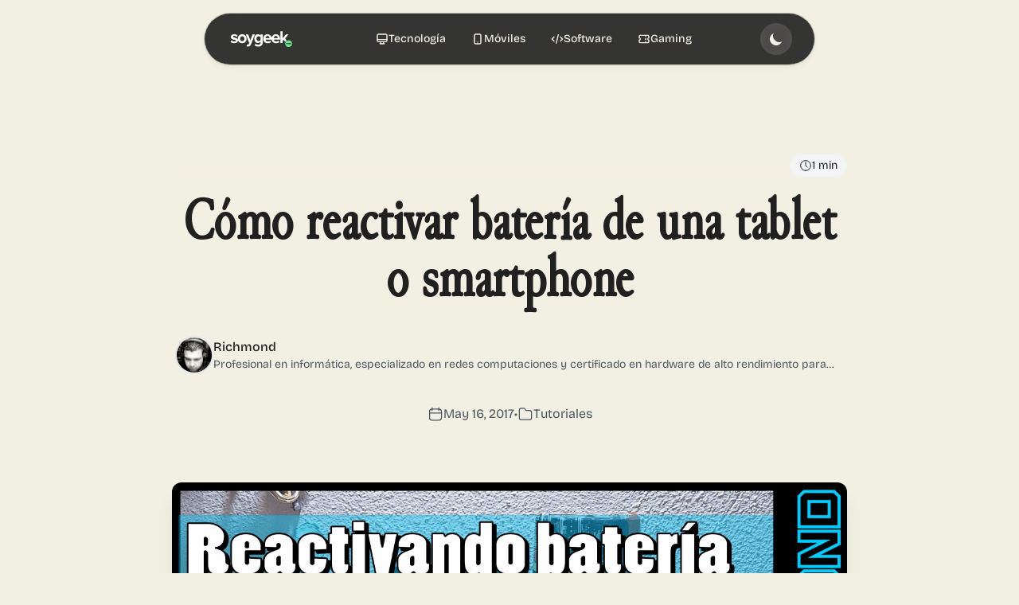

--- FILE ---
content_type: text/html
request_url: https://soygeek.news/reactivar-bateria-una-tablet-smartphone/
body_size: 16529
content:
<!DOCTYPE html><html lang="es" class="scroll-smooth"> <head><meta charset="UTF-8"><meta name="viewport" content="width=device-width, initial-scale=1.0"><link rel="icon" type="image/png" href="https://wp.soygeek.news/wp-content/uploads/2016/11/cropped-favicon-1-192x192.png"><meta name="generator" content="Astro v5.14.6"><link rel="sitemap" href="/sitemap.xml"><title>Cómo reactivar batería de una tablet o smartphone - SoyGeek</title><meta name="description" content="En nuestro vivir diario nos vemos sometidos al estrés de ver como nuestros dispositivos móviles se van quedando sin carga. En muchos casos los usamos hasta que "><link rel="canonical" href="https://soygeek.news/reactivar-bateria-una-tablet-smartphone/"><link rel="dns-prefetch" href="https://wp.soygeek.news"><link rel="dns-prefetch" href="https://i0.wp.com"><link rel="dns-prefetch" href="https://secure.gravatar.com"><link rel="dns-prefetch" href="https://pagead2.googlesyndication.com"><link rel="preconnect" href="https://wp.soygeek.news" crossorigin><link rel="preconnect" href="https://i0.wp.com" crossorigin><link rel="preconnect" href="https://secure.gravatar.com" crossorigin><!-- Open Graph / Facebook --><meta property="og:type" content="article"><meta property="og:url" content="https://soygeek.news/reactivar-bateria-una-tablet-smartphone/"><meta property="og:title" content="Cómo reactivar batería de una tablet o smartphone - SoyGeek"><meta property="og:description" content="En nuestro vivir diario nos vemos sometidos al estrés de ver como nuestros dispositivos móviles se van quedando sin carga. En muchos casos los usamos hasta que "><meta property="og:image" content="https://wp.soygeek.news/wp-content/uploads/2017/05/TH_Bit2.png"><!-- Twitter --><meta property="twitter:card" content="summary_large_image"><meta property="twitter:url" content="https://soygeek.news/reactivar-bateria-una-tablet-smartphone/"><meta property="twitter:title" content="Cómo reactivar batería de una tablet o smartphone - SoyGeek"><meta property="twitter:description" content="En nuestro vivir diario nos vemos sometidos al estrés de ver como nuestros dispositivos móviles se van quedando sin carga. En muchos casos los usamos hasta que "><meta property="twitter:image" content="https://wp.soygeek.news/wp-content/uploads/2017/05/TH_Bit2.png"><script type="application/ld+json">{"@context":"https://schema.org","@type":"NewsArticle","url":"https://soygeek.news/reactivar-bateria-una-tablet-smartphone/","name":"Cómo reactivar batería de una tablet o smartphone - SoyGeek","description":"En nuestro vivir diario nos vemos sometidos al estrés de ver como nuestros dispositivos móviles se van quedando sin carga. En muchos casos los usamos hasta que ","headline":"Cómo reactivar batería de una tablet o smartphone","image":["https://wp.soygeek.news/wp-content/uploads/2017/05/TH_Bit2.png"],"datePublished":"2017-05-16T19:42:26","dateModified":"2017-05-18T16:12:56","author":[{"@type":"Person","name":"Richmond","url":"https://soygeek.news/author/richardesnet/"}],"publisher":{"@type":"Organization","name":"SoyGeek","logo":{"@type":"ImageObject","url":"https://soygeek.news/wp-content/uploads/2016/10/logoviejo-negro.png"}},"mainEntityOfPage":{"@type":"WebPage","@id":"https://soygeek.news/reactivar-bateria-una-tablet-smartphone/"},"articleSection":"Tutoriales","inLanguage":"es"}</script><script type="application/ld+json">{"@context":"https://schema.org","@type":"BreadcrumbList","itemListElement":[{"@type":"ListItem","position":1,"name":"SoyGeek","item":"https://soygeek.news"},{"@type":"ListItem","position":2,"name":"Tutoriales","item":"https://soygeek.news/category/especiales"},{"@type":"ListItem","position":3,"name":"Cómo reactivar batería de una tablet o smartphone","item":"https://soygeek.news/reactivar-bateria-una-tablet-smartphone/"}]}</script><!-- RSS Feed --><link rel="alternate" type="application/rss+xml" title="SoyGeek - Tecnología y Gaming con Sentido Geek" href="/rss.xml"><!-- Favicon --><link rel="icon" type="image/png+xml" href="https://wp.soygeek.news/wp-content/uploads/2016/11/cropped-favicon-1-192x192.png"><!-- Preload critical font files --><link rel="preload" href="/fonts/junicode/Junicode-RegularCondensed.woff" as="font" type="font/woff" crossorigin><style>
      /* Critical CSS for initial render */
      :root {
        --primary-light: #ffffff;
        --primary-dark: #121212;
      }
      
      body {
        margin: 0;
        font-family: system-ui, -apple-system, BlinkMacSystemFont, sans-serif;
        background: var(--primary-light);
        color: #121212;
      }
      
      @media (prefers-color-scheme: dark) {
        body {
          background: var(--primary-dark);
          color: #ffffff;
        }
      }
      
      /* Avoid layout shifts with content-visibility */
      img, picture {
        content-visibility: auto;
      }
      
      /* Focus styles for accessibility */
      :focus-visible {
        outline: 2px solid #6DE68D;
        outline-offset: 2px;
      }
    </style><script type="d9ba5f71e55ba1d62c1a8430-text/javascript">
    //Theme switcher
    const getTheme = () => {
        if (typeof localStorage !== 'undefined' && localStorage.getItem('theme')) {
          return localStorage.getItem('theme');
        }
        return window.matchMedia('(prefers-color-scheme: dark)').matches ? 'dark' : 'light';
      };

      const theme = getTheme();
      document.documentElement.classList[theme === 'dark' ? 'add' : 'remove']('dark');
    </script><script async src="https://pagead2.googlesyndication.com/pagead/js/adsbygoogle.js?client=ca-pub-3444814987259380" crossorigin="anonymous" fetchpriority="low" type="d9ba5f71e55ba1d62c1a8430-text/javascript"></script><link rel="stylesheet" href="/_astro/_slug_.CAlJQ7KQ.css">
<style>.hide-scrollbar[data-astro-cid-ykkiyin5]{-ms-overflow-style:none;scrollbar-width:none}.hide-scrollbar[data-astro-cid-ykkiyin5]::-webkit-scrollbar{display:none}@media (hover: hover){.snap-x[data-astro-cid-ykkiyin5]{scroll-behavior:smooth}}@keyframes scrollAnimation{0%{transform:translateY(-50%) translate(0)}50%{transform:translateY(-50%) translate(-5px)}to{transform:translateY(-50%) translate(0)}}.animate-scroll[data-astro-cid-ykkiyin5]{animation:scrollAnimation 1.5s infinite}
</style>
<link rel="stylesheet" href="/_astro/_slug_.B4TEhBEW.css"><script type="d9ba5f71e55ba1d62c1a8430-module" src="/_astro/page.CqwDW6Ek.js"></script><script data-cfasync="false" nonce="73db6775-b64b-49f0-8205-5b82a0c2b897">try{(function(w,d){!function(j,k,l,m){if(j.zaraz)console.error("zaraz is loaded twice");else{j[l]=j[l]||{};j[l].executed=[];j.zaraz={deferred:[],listeners:[]};j.zaraz._v="5874";j.zaraz._n="73db6775-b64b-49f0-8205-5b82a0c2b897";j.zaraz.q=[];j.zaraz._f=function(n){return async function(){var o=Array.prototype.slice.call(arguments);j.zaraz.q.push({m:n,a:o})}};for(const p of["track","set","debug"])j.zaraz[p]=j.zaraz._f(p);j.zaraz.init=()=>{var q=k.getElementsByTagName(m)[0],r=k.createElement(m),s=k.getElementsByTagName("title")[0];s&&(j[l].t=k.getElementsByTagName("title")[0].text);j[l].x=Math.random();j[l].w=j.screen.width;j[l].h=j.screen.height;j[l].j=j.innerHeight;j[l].e=j.innerWidth;j[l].l=j.location.href;j[l].r=k.referrer;j[l].k=j.screen.colorDepth;j[l].n=k.characterSet;j[l].o=(new Date).getTimezoneOffset();if(j.dataLayer)for(const t of Object.entries(Object.entries(dataLayer).reduce((u,v)=>({...u[1],...v[1]}),{})))zaraz.set(t[0],t[1],{scope:"page"});j[l].q=[];for(;j.zaraz.q.length;){const w=j.zaraz.q.shift();j[l].q.push(w)}r.defer=!0;for(const x of[localStorage,sessionStorage])Object.keys(x||{}).filter(z=>z.startsWith("_zaraz_")).forEach(y=>{try{j[l]["z_"+y.slice(7)]=JSON.parse(x.getItem(y))}catch{j[l]["z_"+y.slice(7)]=x.getItem(y)}});r.referrerPolicy="origin";r.src="/cdn-cgi/zaraz/s.js?z="+btoa(encodeURIComponent(JSON.stringify(j[l])));q.parentNode.insertBefore(r,q)};["complete","interactive"].includes(k.readyState)?zaraz.init():j.addEventListener("DOMContentLoaded",zaraz.init)}}(w,d,"zarazData","script");window.zaraz._p=async d$=>new Promise(ea=>{if(d$){d$.e&&d$.e.forEach(eb=>{try{const ec=d.querySelector("script[nonce]"),ed=ec?.nonce||ec?.getAttribute("nonce"),ee=d.createElement("script");ed&&(ee.nonce=ed);ee.innerHTML=eb;ee.onload=()=>{d.head.removeChild(ee)};d.head.appendChild(ee)}catch(ef){console.error(`Error executing script: ${eb}\n`,ef)}});Promise.allSettled((d$.f||[]).map(eg=>fetch(eg[0],eg[1])))}ea()});zaraz._p({"e":["(function(w,d){})(window,document)"]});})(window,document)}catch(e){throw fetch("/cdn-cgi/zaraz/t"),e;};</script></head> <body class="min-h-screen bg-primary-light dark:bg-primary-dark font-bricolage text-primary-dark dark:text-primary-light selection:bg-primary-dark/10 dark:selection:bg-primary-light/10"> <!-- Scroll Progress Indicator --> <div id="scroll-progress" class="fixed top-0 left-0 h-1 bg-gradient-to-r from-[#6DE68D] via-[#4ade80] to-[#22c55e] z-[100] origin-left transition-transform duration-75 ease-out" style="transform: scaleX(0);"> <div class="absolute right-0 top-0 w-8 h-full bg-gradient-to-l from-white/50 to-transparent animate-pulse"></div> </div> <header class="sticky top-0 w-full z-50 px-4 sm:px-6 pt-4 bg-transparent" id="main-header" data-astro-cid-3ef6ksr2> <div class="max-w-3xl mx-auto backdrop-blur-xl rounded-full shadow-lg ring-1 ring-primary-light/[0.03] dark:ring-primary-dark/[0.05] border border-primary-dark/20 dark:border-primary-light/10" data-astro-cid-3ef6ksr2> <div class="px-8 bg-primary-dark/90 dark:bg-primary-light/90 rounded-full" data-astro-cid-3ef6ksr2> <div class="flex items-center justify-between h-16" data-astro-cid-3ef6ksr2> <div class="flex items-center gap-2" data-astro-cid-3ef6ksr2> <button id="mobile-menu-toggle" class="p-2 focus:outline-none relative md:hidden z-50" aria-label="Toggle menu" data-astro-cid-6aabv5oc><svg width="1em" height="1em" class="w-6 h-6 text-primary-light dark:text-primary-dark transition-transform duration-300" data-astro-cid-6aabv5oc="true" data-icon="mage:dash-menu">   <symbol id="ai:mage:dash-menu" viewBox="0 0 24 24"><path fill="none" stroke="currentColor" stroke-linecap="round" stroke-miterlimit="10" stroke-width="1.5" d="M4.5 12h15m-15 5.77h15M4.5 6.23h15"/></symbol><use href="#ai:mage:dash-menu"></use>  </svg></button><div id="mobile-menu" class="fixed left-0 right-0 top-0 mt-20 mx-auto max-w-3xl w-[calc(100%-2rem)] overflow-hidden origin-top bg-primary-dark/90 dark:bg-primary-light/90 shadow-lg ring-1 ring-primary-light/[0.03] dark:ring-primary-dark/[0.05] border border-primary-dark/20 dark:border-primary-light/10 transition-all duration-300 ease-in-out z-40 opacity-0 invisible mobile-menu-shape md:hidden" data-astro-cid-6aabv5oc><nav class="px-8 py-4" data-astro-cid-6aabv5oc><ul class="space-y-2 text-center" data-astro-cid-6aabv5oc><li data-key="/category/tecnologia" data-astro-cid-6aabv5oc><a href="/category/tecnologia" class="block px-4 py-2 text-lg font-medium text-primary-light dark:text-primary-dark hover:bg-primary-dark/50 dark:hover:bg-primary-light/50 rounded-full transition-colors duration-200" data-astro-cid-6aabv5oc>Tecnología</a></li><li data-key="/category/moviles" data-astro-cid-6aabv5oc><a href="/category/moviles" class="block px-4 py-2 text-lg font-medium text-primary-light dark:text-primary-dark hover:bg-primary-dark/50 dark:hover:bg-primary-light/50 rounded-full transition-colors duration-200" data-astro-cid-6aabv5oc>Moviles</a></li><li data-key="/category/software" data-astro-cid-6aabv5oc><a href="/category/software" class="block px-4 py-2 text-lg font-medium text-primary-light dark:text-primary-dark hover:bg-primary-dark/50 dark:hover:bg-primary-light/50 rounded-full transition-colors duration-200" data-astro-cid-6aabv5oc>Software</a></li><li data-key="/category/gaming" data-astro-cid-6aabv5oc><a href="/category/gaming" class="block px-4 py-2 text-lg font-medium text-primary-light dark:text-primary-dark hover:bg-primary-dark/50 dark:hover:bg-primary-light/50 rounded-full transition-colors duration-200" data-astro-cid-6aabv5oc>Gaming</a></li></ul></nav></div><script type="d9ba5f71e55ba1d62c1a8430-text/javascript">
  const toggle = document.getElementById('mobile-menu-toggle');
  const menu = document.getElementById('mobile-menu');

  function toggleMenu() {
    menu.classList.toggle('active');
    toggle.classList.toggle('active');
  }

  toggle.addEventListener('click', toggleMenu);

  // Cierra el menú al hacer click outside el container
  document.addEventListener('click', (e) => {
    if (!menu.contains(e.target) && !toggle.contains(e.target) && menu.classList.contains('active')) {
      toggleMenu();
    }
  });
</script> <div class="flex-shrink-0" data-astro-cid-3ef6ksr2> <a href="/" class="block relative w-24" data-astro-cid-3ef6ksr2> <img src="/_image?href=https%3A%2F%2Fwp.soygeek.news%2Fwp-content%2Fuploads%2F2016%2F10%2Flogoviejo-blanco.png&#38;w=128&#38;h=32&#38;q=90&#38;f=webp" alt="SoyGeek" loading="eager" decoding="sync" fetchpriority="high" style="view-transition-name: logo-image;" data-astro-cid-3ef6ksr2="true" width="128" height="32" class="h-6 w-auto dark:hidden"> <img src="/_image?href=https%3A%2F%2Fwp.soygeek.news%2Fwp-content%2Fuploads%2F2016%2F10%2Flogoviejo-negro.png&#38;w=128&#38;h=32&#38;q=90&#38;f=webp" alt="SoyGeek" loading="eager" decoding="sync" fetchpriority="high" style="view-transition-name: logo-image;" data-astro-cid-3ef6ksr2="true" width="128" height="32" class="h-6 w-auto hidden dark:block"> </a> </div> </div> <nav class="hidden md:flex items-center" data-astro-cid-3ef6ksr2> <ul class="flex space-x-2" data-astro-cid-3ef6ksr2> <li data-astro-cid-3ef6ksr2> <a href="/category/tecnologia" class="nav-link group flex items-center gap-2 text-sm font-bricolage font-medium text-primary-light hover:text-[#6DE68D] dark:text-primary-dark dark:hover:text-[#6DE68D] px-3 py-2 rounded-full hover:bg-primary-light/10 dark:hover:bg-primary-dark/10 transition-all duration-300" data-astro-cid-3ef6ksr2> <svg class="w-4 h-4 transition-transform duration-300 group-hover:scale-110 group-hover:rotate-12" fill="none" stroke="currentColor" viewBox="0 0 24 24" data-astro-cid-3ef6ksr2> <path stroke-linecap="round" stroke-linejoin="round" stroke-width="2" d="M9.75 17L9 20l-1 1h8l-1-1-.75-3M3 13h18M5 17h14a2 2 0 002-2V5a2 2 0 00-2-2H5a2 2 0 00-2 2v10a2 2 0 002 2z" data-astro-cid-3ef6ksr2></path> </svg> <span class="relative" data-astro-cid-3ef6ksr2>
Tecnología
<span class="absolute bottom-0 left-0 w-0 h-0.5 bg-[#6DE68D] transition-all duration-300 group-hover:w-full" data-astro-cid-3ef6ksr2></span> </span> </a> </li> <li data-astro-cid-3ef6ksr2> <a href="/category/moviles" class="nav-link group flex items-center gap-2 text-sm font-bricolage font-medium text-primary-light hover:text-[#6DE68D] dark:text-primary-dark dark:hover:text-[#6DE68D] px-3 py-2 rounded-full hover:bg-primary-light/10 dark:hover:bg-primary-dark/10 transition-all duration-300" data-astro-cid-3ef6ksr2> <svg class="w-4 h-4 transition-transform duration-300 group-hover:scale-110 group-hover:-rotate-12" fill="none" stroke="currentColor" viewBox="0 0 24 24" data-astro-cid-3ef6ksr2> <path stroke-linecap="round" stroke-linejoin="round" stroke-width="2" d="M12 18h.01M8 21h8a2 2 0 002-2V5a2 2 0 00-2-2H8a2 2 0 00-2 2v14a2 2 0 002 2z" data-astro-cid-3ef6ksr2></path> </svg> <span class="relative" data-astro-cid-3ef6ksr2>
Móviles
<span class="absolute bottom-0 left-0 w-0 h-0.5 bg-[#6DE68D] transition-all duration-300 group-hover:w-full" data-astro-cid-3ef6ksr2></span> </span> </a> </li> <li data-astro-cid-3ef6ksr2> <a href="/category/software" class="nav-link group flex items-center gap-2 text-sm font-bricolage font-medium text-primary-light hover:text-[#6DE68D] dark:text-primary-dark dark:hover:text-[#6DE68D] px-3 py-2 rounded-full hover:bg-primary-light/10 dark:hover:bg-primary-dark/10 transition-all duration-300" data-astro-cid-3ef6ksr2> <svg class="w-4 h-4 transition-transform duration-300 group-hover:scale-110 group-hover:rotate-6" fill="none" stroke="currentColor" viewBox="0 0 24 24" data-astro-cid-3ef6ksr2> <path stroke-linecap="round" stroke-linejoin="round" stroke-width="2" d="M10 20l4-16m4 4l4 4-4 4M6 16l-4-4 4-4" data-astro-cid-3ef6ksr2></path> </svg> <span class="relative" data-astro-cid-3ef6ksr2>
Software
<span class="absolute bottom-0 left-0 w-0 h-0.5 bg-[#6DE68D] transition-all duration-300 group-hover:w-full" data-astro-cid-3ef6ksr2></span> </span> </a> </li> <li data-astro-cid-3ef6ksr2> <a href="/category/gaming" class="nav-link group flex items-center gap-2 text-sm font-bricolage font-medium text-primary-light hover:text-[#6DE68D] dark:text-primary-dark dark:hover:text-[#6DE68D] px-3 py-2 rounded-full hover:bg-primary-light/10 dark:hover:bg-primary-dark/10 transition-all duration-300" data-astro-cid-3ef6ksr2> <svg class="w-4 h-4 transition-transform duration-300 group-hover:scale-110 group-hover:rotate-12" fill="none" stroke="currentColor" viewBox="0 0 24 24" data-astro-cid-3ef6ksr2> <path stroke-linecap="round" stroke-linejoin="round" stroke-width="2" d="M15 5v2m0 4v2m0 4v2M5 5a2 2 0 00-2 2v3a2 2 0 110 4v3a2 2 0 002 2h14a2 2 0 002-2v-3a2 2 0 110-4V7a2 2 0 00-2-2H5z" data-astro-cid-3ef6ksr2></path> </svg> <span class="relative" data-astro-cid-3ef6ksr2>
Gaming
<span class="absolute bottom-0 left-0 w-0 h-0.5 bg-[#6DE68D] transition-all duration-300 group-hover:w-full" data-astro-cid-3ef6ksr2></span> </span> </a> </li> </ul> </nav> <!-- SVG Filter definition for theme toggle animation --> <svg class="hidden" data-astro-cid-3ef6ksr2> <filter id="theme-transition-filter" data-astro-cid-3ef6ksr2> <feGaussianBlur in="SourceGraphic" stdDeviation="4" result="blur" data-astro-cid-3ef6ksr2></feGaussianBlur> <feColorMatrix in="blur" mode="matrix" values="1 0 0 0 0  0 1 0 0 0  0 0 1 0 0  0 0 0 18 -7" result="glow" data-astro-cid-3ef6ksr2></feColorMatrix> <feBlend in="SourceGraphic" in2="glow" mode="normal" data-astro-cid-3ef6ksr2></feBlend> </filter> </svg> <!-- Theme Toggle with Micro-interactions --> <div class="flex items-center -mr-1" data-astro-cid-3ef6ksr2> <button id="theme-toggle" class="group relative p-2.5 rounded-full bg-primary-light/20 dark:bg-primary-dark/20 text-primary-light dark:text-primary-dark hover:bg-[#6DE68D] hover:text-primary-dark transition-all duration-300 backdrop-blur-sm hover:scale-110 hover:shadow-lg hover:shadow-[#6DE68D]/30 active:scale-95" aria-label="Toggle theme" data-astro-cid-3ef6ksr2> <svg class="w-5 h-5 dark:hidden transition-transform duration-500 group-hover:rotate-[360deg]" fill="currentColor" viewBox="0 0 20 20" data-astro-cid-3ef6ksr2> <path d="M17.293 13.293A8 8 0 016.707 2.707a8.001 8.001 0 1010.586 10.586z" data-astro-cid-3ef6ksr2></path> </svg> <svg class="w-5 h-5 hidden dark:block transition-transform duration-500 group-hover:rotate-180" fill="currentColor" viewBox="0 0 20 20" data-astro-cid-3ef6ksr2> <path d="M10 2a1 1 0 011 1v1a1 1 0 11-2 0V3a1 1 0 011-1zm4 8a4 4 0 11-8 0 4 4 0 018 0zm-.464 4.95l.707.707a1 1 0 001.414-1.414l-.707-.707a1 1 0 00-1.414 1.414zm2.12-10.607a1 1 0 010 1.414l-.706.707a1 1 0 11-1.414-1.414l.707-.707a1 1 0 011.414 0zM17 11a1 1 0 100-2h-1a1 1 0 100 2h1zm-7 4a1 1 0 011 1v1a1 1 0 11-2 0v-1a1 1 0 011-1zM5.05 6.464A1 1 0 106.465 5.05l-.708-.707a1 1 0 00-1.414 1.414l.707.707zm1.414 8.486l-.707.707a1 1 0 01-1.414-1.414l.707-.707a1 1 0 011.414 1.414zM4 11a1 1 0 100-2H3a1 1 0 000 2h1z" data-astro-cid-3ef6ksr2></path> </svg> <span class="absolute inset-0 rounded-full border-2 border-[#6DE68D] opacity-0 scale-100 group-hover:opacity-100 group-hover:scale-150 group-hover:border-transparent transition-all duration-500" data-astro-cid-3ef6ksr2></span> </button> </div> </div> </div> </div> </header>  <script type="d9ba5f71e55ba1d62c1a8430-module">const s=document.getElementById("theme-toggle"),e=s?.querySelector(".hidden.dark\\:block"),t=s?.querySelector(".dark\\:hidden");e&&e.setAttribute("style","view-transition-name: theme-icon;");t&&t.setAttribute("style","view-transition-name: theme-icon;");e&&e.classList.add("theme-icon-animation");t&&t.classList.add("theme-icon-animation");s&&s.addEventListener("click",()=>{s.classList.add("pulse"),setTimeout(()=>s.classList.remove("pulse"),500),document.startViewTransition?document.startViewTransition(async()=>{document.documentElement.classList.contains("dark")?(e&&e.classList.remove("active"),t&&t.classList.add("active")):(t&&t.classList.remove("active"),e&&e.classList.add("active")),document.documentElement.classList.toggle("dark"),localStorage.setItem("theme",document.documentElement.classList.contains("dark")?"dark":"light"),await new Promise(o=>setTimeout(o,10))}).ready.then(()=>{console.log("View transition ready")}):(document.documentElement.classList.contains("dark")?(e&&e.classList.remove("active"),t&&t.classList.add("active")):(t&&t.classList.remove("active"),e&&e.classList.add("active")),document.documentElement.classList.toggle("dark"),localStorage.setItem("theme",document.documentElement.classList.contains("dark")?"dark":"light"))});document.addEventListener("DOMContentLoaded",()=>{document.documentElement.classList.contains("dark")?(e&&e.classList.add("active"),t&&t.classList.remove("active")):(t&&t.classList.add("active"),e&&e.classList.remove("active"))});document.addEventListener("DOMContentLoaded",()=>{const i=document.createElement("style");i.textContent=`
      @keyframes fade-in {
        from { opacity: 0; }
        to { opacity: 1; }
      }
      
      @keyframes slide-and-fade {
        from { opacity: 0; transform: translateY(-10px); }
        to { opacity: 1; transform: translateY(0); }
      }
      
      ::view-transition-old(root),
      ::view-transition-new(root) {
        animation-duration: 0.5s;
      }
      
      .dark::view-transition-old(root) {
        animation: fade-in 0.5s reverse;
      }
      
      .dark::view-transition-new(root) {
        animation: slide-and-fade 0.5s ease;
      }
    `,document.head.appendChild(i)});document.addEventListener("DOMContentLoaded",()=>{const i=document.createElement("div");i.innerHTML=`
      <svg class="hidden">
        <filter id="theme-transition-filter">
          <feGaussianBlur in="SourceGraphic" stdDeviation="2" result="blur" />
          <feColorMatrix in="blur" mode="matrix" values="1 0 0 0 0  0 1 0 0 0  0 0 1 0 0  0 0 0 18 -7" result="glow" />
          <feFlood flood-color="#FFD700" flood-opacity="0.5" result="coloredGlow" />
          <feComposite in="coloredGlow" in2="glow" operator="in" result="coloredGlow" />
          <feBlend in="SourceGraphic" in2="coloredGlow" mode="screen" />
        </filter>
      </svg>
    `,document.body.appendChild(i)});</script>  <div class="reading-progress-bar fixed top-0 left-0 w-full h-1 bg-[#6DE68D] transform scale-x-0 origin-left z-50" data-astro-cid-yvbahnfj></div> <main class="relative min-h-screen bg-gradient-to-b from-primary-light to-primary-light dark:from-primary-dark dark:to-primary-dark" data-astro-cid-yvbahnfj> <div class="absolute inset-0 bg-grid-pattern opacity-[0.02] pointer-events-none" data-astro-cid-yvbahnfj></div> <div class="max-w-4xl mx-auto px-3 sm:px-4 md:px-6 py-6 sm:py-8 md:py-12 mt-16 sm:mt-20" data-astro-cid-yvbahnfj> <article class="prose prose-sm sm:prose-base md:prose-lg dark:prose-invert mx-auto relative backdrop-blur-sm" data-astro-cid-yvbahnfj> <header class="relative text-center mb-8 sm:mb-12 md:mb-16 pt-4 sm:pt-6 md:pt-8 animate-fade-in" data-astro-cid-yvbahnfj>  <div class="absolute -top-2 sm:-top-3 md:-top-4 right-0 px-2 sm:px-3 py-1 bg-gray-100 dark:bg-gray-800 rounded-full text-xs sm:text-sm flex items-center gap-1 animate-fade-in-down" data-astro-cid-yvbahnfj> <svg width="1em" height="1em" class="w-3 h-3 sm:w-4 sm:h-4" data-astro-cid-yvbahnfj="true" data-icon="mage:clock">   <symbol id="ai:mage:clock" viewBox="0 0 24 24"><g fill="none" stroke="currentColor" stroke-linecap="round" stroke-width="1.5"><path stroke-miterlimit="10" d="m15.172 15.172l-3.167-3.167V5.672"/><path stroke-linejoin="round" d="M12 21.5a9.5 9.5 0 1 0 0-19a9.5 9.5 0 0 0 0 19"/></g></symbol><use href="#ai:mage:clock"></use>  </svg> <span data-astro-cid-yvbahnfj>1 min</span> </div> <h1 class="font-junicode text-3xl sm:text-4xl md:text-5xl lg:text-6xl xl:text-7xl font-bold mb-4 sm:mb-6 md:mb-8 leading-tight text-primary-dark dark:text-primary-light" data-astro-cid-yvbahnfj>Cómo reactivar batería de una tablet o smartphone</h1> <div class="flex items-center justify-center gap-3 sm:gap-4 mb-4 sm:mb-6" data-astro-cid-yvbahnfj> <a href="https://soygeek.news/author/richardesnet/" class="flex items-center gap-2 sm:gap-3 group no-underline min-h-[44px] min-w-[44px] p-1 rounded-lg hover:bg-gray-100 dark:hover:bg-gray-800 transition-colors duration-200" target="_blank" rel="noopener noreferrer" data-astro-cid-yvbahnfj> <img src="https://secure.gravatar.com/avatar/d8b000c1d81e4f3ba03505bdc8a869360d2eb5f48eec19a29f343edc8d0330bf?s=96&d=mm&r=g" alt="Richmond" loading="eager" decoding="async" data-astro-cid-yvbahnfj="true" fetchpriority="auto" width="40" height="40" class="w-10 h-10 sm:w-12 sm:h-12 rounded-full border-2 border-gray-200 dark:border-gray-700 group-hover:border-green-400 transition-colors duration-200"> <div class="text-left" data-astro-cid-yvbahnfj> <p class="font-medium text-sm sm:text-base text-primary-dark dark:text-primary-light group-hover:text-[#6DE68D] transition-colors duration-200" data-astro-cid-yvbahnfj> Richmond </p> <p class="text-xs sm:text-sm text-gray-600 dark:text-gray-400 line-clamp-1" data-astro-cid-yvbahnfj> Profesional en informática, especializado en redes computaciones y certificado en hardware de alto rendimiento para gaming. Voy abriéndome paso en este mundo en modo SURVIVAL. Terran de corazón en StarCraft 2.

YouTube: https://www.youtube.com/user/richardesnet </p> </div> </a> </div> <div class="flex flex-wrap items-center justify-center gap-2 sm:gap-4 text-gray-600 dark:text-gray-400 mb-6 sm:mb-8 animate-fade-in-up text-sm sm:text-base" data-astro-cid-yvbahnfj>  <time datetime="2017-05-16T19:42:26" class="flex items-center gap-1 sm:gap-2" data-astro-cid-yvbahnfj> <svg width="1em" height="1em" class="w-4 h-4 sm:w-5 sm:h-5" data-astro-cid-yvbahnfj="true" data-icon="mage:calendar">   <symbol id="ai:mage:calendar" viewBox="0 0 24 24"><path fill="none" stroke="currentColor" stroke-linecap="round" stroke-linejoin="round" stroke-width="1.5" d="M17 4.625H7a4 4 0 0 0-4 4v8.75a4 4 0 0 0 4 4h10a4 4 0 0 0 4-4v-8.75a4 4 0 0 0-4-4m-14 6h18m-4-8v4m-10-4v4"/></symbol><use href="#ai:mage:calendar"></use>  </svg> <span class="hidden sm:inline" data-astro-cid-yvbahnfj>May 16, 2017</span> <span class="sm:hidden" data-astro-cid-yvbahnfj>May 16</span> </time> <span class="hidden sm:inline" data-astro-cid-yvbahnfj>•</span>  <span class="flex items-center gap-1 sm:gap-2" data-astro-cid-yvbahnfj> <svg width="1em" height="1em" class="w-4 h-4 sm:w-5 sm:h-5" data-astro-cid-yvbahnfj="true" data-icon="mage:folder">   <symbol id="ai:mage:folder" viewBox="0 0 24 24"><path fill="none" stroke="currentColor" stroke-linecap="round" stroke-linejoin="round" stroke-width="1.5" d="M21.25 9.883v7.698a3.083 3.083 0 0 1-3.083 3.083H5.833a3.083 3.083 0 0 1-3.083-3.083V6.419a3.083 3.083 0 0 1 3.083-3.083h3.084a3.08 3.08 0 0 1 2.57 1.377l.873 1.326a1.75 1.75 0 0 0 1.449.77h4.358a3.084 3.084 0 0 1 3.083 3.074"/></symbol><use href="#ai:mage:folder"></use>  </svg> <a href="/category/especiales" class="hover:text-[#6DE68D] transition-colors duration-200 min-h-[44px] flex items-center" data-astro-cid-yvbahnfj>Tutoriales</a> </span> </div> </header>  <div class="relative group mb-8 sm:mb-10 md:mb-12" data-astro-cid-yvbahnfj> <img src="/_image?href=https%3A%2F%2Fwp.soygeek.news%2Fwp-content%2Fuploads%2F2017%2F05%2FTH_Bit2.png&#38;w=1200&#38;h=800&#38;q=85&#38;f=webp" alt="Cómo reactivar batería de una tablet o smartphone" loading="eager" decoding="sync" fetchpriority="high" data-astro-cid-yvbahnfj="true" width="1200" height="800" class="w-full aspect-video object-cover rounded-lg sm:rounded-xl shadow-lg sm:shadow-xl transition-transform duration-300 group-hover:scale-[1.01] sm:group-hover:scale-[1.02]"> <div class="absolute inset-0 rounded-lg sm:rounded-xl bg-gradient-to-t from-black/20 to-transparent opacity-0 group-hover:opacity-100 transition-opacity duration-300" data-astro-cid-yvbahnfj></div> </div>  <div class="mt-4 sm:mt-6 mb-6 sm:mb-8 animate-fade-in" data-astro-cid-yvbahnfj> <div class="bg-primary-dark/10 dark:bg-primary-light/10 rounded-2xl p-4 shadow hover:shadow-md transition-all duration-300"> <h2 class="sr-only">Share this page</h2> <div class="flex items-center justify-center gap-4"> <a href="https://wa.me/?text=C%C3%B3mo%20reactivar%20bater%C3%ADa%20de%20una%20tablet%20o%20smartphone%20https%3A%2F%2Fsoygeek.news%2Freactivar-bateria-una-tablet-smartphone%2F" target="_blank" rel="noopener noreferrer" aria-label="Share on WhatsApp" class="px-3 py-2 bg-[#25D366] text-white rounded-full hover:bg-green-600 transition-colors duration-200"> <svg width="1em" height="1em" class="w-5 h-5 transition-transform duration-200 hover:scale-110" data-icon="mage:whatsapp">   <symbol id="ai:mage:whatsapp" viewBox="0 0 24 24"><path fill="currentColor" d="M13.794 2.642c4.68.9 7.86 4.954 7.7 9.773c-.147 4.444-3.742 8.318-8.27 8.873a9.55 9.55 0 0 1-5.318-.86a1.37 1.37 0 0 0-.84-.082c-1.356.325-2.701.694-4.05 1.045c-.148.038-.3.064-.516.109c.405-1.482.783-2.904 1.187-4.32c.103-.358.074-.644-.091-.995c-1.575-3.345-1.438-6.627.708-9.66c2.151-3.042 5.187-4.34 8.92-3.96c.176.017.351.042.57.077m5.914 11.004c.268-1.096.3-2.207.038-3.298c-.788-3.288-2.834-5.419-6.16-6.093c-3.263-.66-6.003.44-7.936 3.138c-1.936 2.702-1.978 5.6-.38 8.503c.205.373.26.68.135 1.078c-.228.728-.405 1.472-.628 2.298c.925-.24 1.736-.47 2.558-.65c.233-.051.538-.024.742.088c4.696 2.585 10.277.2 11.63-5.064"/><path fill="currentColor" d="M9.745 8.158c.179.427.3.84.51 1.203c.3.518.209.953-.205 1.318c-.445.392-.379.725-.06 1.175c.735 1.036 1.658 1.813 2.823 2.322c.32.14.563.164.77-.157c.086-.132.206-.24.306-.364c.583-.726.4-.72 1.324-.319c.291.127.582.262.851.428c.27.165.68.335.732.57c.118.52-.048 1.048-.482 1.434c-.8.712-1.72.83-2.725.552c-2.174-.6-3.846-1.904-5.127-3.71c-.452-.637-.856-1.344-1.11-2.078c-.308-.894-.09-1.756.546-2.513c.375-.445.83-.545 1.325-.426c.199.048.338.344.522.565"/></symbol><use href="#ai:mage:whatsapp"></use>  </svg> </a> <a href="https://twitter.com/intent/tweet?url=https%3A%2F%2Fsoygeek.news%2Freactivar-bateria-una-tablet-smartphone%2F&text=C%C3%B3mo%20reactivar%20bater%C3%ADa%20de%20una%20tablet%20o%20smartphone" target="_blank" rel="noopener noreferrer" aria-label="Share on Twitter" class="px-3 py-2 bg-black text-white rounded-full hover:bg-gray-800 transition-colors duration-200"> <svg width="1em" height="1em" viewBox="0 0 24 24" class="w-5 h-5 transition-transform duration-200 hover:scale-110" data-icon="mage:x">   <use href="#ai:mage:x"></use>  </svg> </a> <a href="https://www.facebook.com/sharer/sharer.php?u=https%3A%2F%2Fsoygeek.news%2Freactivar-bateria-una-tablet-smartphone%2F" target="_blank" rel="noopener noreferrer" aria-label="Share on Facebook" class="px-3 py-2 bg-[#1877f2] text-white rounded-full hover:bg-blue-600 transition-colors duration-200"> <svg width="1em" height="1em" class="w-5 h-5 transition-transform duration-200 hover:scale-110" data-icon="mage:facebook-square">   <symbol id="ai:mage:facebook-square" viewBox="0 0 24 24"><path fill="currentColor" d="M17.234 2.25H6.744a4.5 4.5 0 0 0-3.198 1.33A4.47 4.47 0 0 0 2.25 6.778v10.444a4.46 4.46 0 0 0 1.296 3.198a4.5 4.5 0 0 0 3.197 1.33h4.763v-6.966h-1.82a.43.43 0 0 1-.427-.425v-2.236a.435.435 0 0 1 .438-.436h1.809v-2.18a3.54 3.54 0 0 1 .996-2.826a3.57 3.57 0 0 1 2.811-1.065h1.854a.43.43 0 0 1 .427.436v1.89a.424.424 0 0 1-.427.424h-1.123c-1.236 0-1.472.582-1.472 1.431v1.879h2.696a.428.428 0 0 1 .427.48l-.27 2.237a.424.424 0 0 1-.427.38h-2.415v6.966h2.674a4.5 4.5 0 0 0 3.197-1.33a4.47 4.47 0 0 0 1.296-3.199V6.778a4.45 4.45 0 0 0-1.304-3.206a4.5 4.5 0 0 0-3.212-1.322"/></symbol><use href="#ai:mage:facebook-square"></use>  </svg> </a> <a href="https://www.reddit.com/submit?url=https%3A%2F%2Fsoygeek.news%2Freactivar-bateria-una-tablet-smartphone%2F&title=C%C3%B3mo%20reactivar%20bater%C3%ADa%20de%20una%20tablet%20o%20smartphone" target="_blank" rel="noopener noreferrer" aria-label="Share on Reddit" class="px-3 py-2 bg-orange-500 text-white rounded-full hover:bg-orange-600 transition-colors duration-200"> <svg width="1em" height="1em" class="w-5 h-5 transition-transform duration-200 hover:scale-110" data-icon="mage:reddit">   <symbol id="ai:mage:reddit" viewBox="0 0 24 24"><path fill="currentColor" d="M12 2a10 10 0 1 0 0 20a10 10 0 0 0 0-20m6.235 11.43c-.072 0-.155.123-.145.196a3.58 3.58 0 0 1-1.676 3.26a6.7 6.7 0 0 1-3.025 1.184a8.2 8.2 0 0 1-4.115-.36a5.4 5.4 0 0 1-2.799-2.058a3.1 3.1 0 0 1-.514-1.996a.27.27 0 0 0-.154-.298a1.534 1.534 0 1 1 1.687-2.49a.195.195 0 0 0 .288 0a7.2 7.2 0 0 1 3.56-1.162c.4 0 .4 0 .483-.422c.226-1.029.453-2.058.669-3.086c.062-.289.185-.37.463-.31l2.253.474a.216.216 0 0 0 .257-.092a1.03 1.03 0 0 1 1.204-.433a1.1 1.1 0 0 1 .782 1.03a1.13 1.13 0 0 1-.659 1.028a1.11 1.11 0 0 1-1.45-.607c0-.113-.062-.226-.103-.35l-2.212-.463c-.226 1.03-.453 2.14-.69 3.22a7.66 7.66 0 0 1 4.054 1.297a1.52 1.52 0 0 1 1.163-.412a1.49 1.49 0 0 1 1.378 1.142a1.55 1.55 0 0 1-.69 1.708z"/><path fill="currentColor" d="M14.53 16.105a3.95 3.95 0 0 1-2.345.751a4.02 4.02 0 0 1-2.736-.792a.236.236 0 0 1 0-.36a.26.26 0 0 1 .303-.067a.3.3 0 0 1 .088.067a4.12 4.12 0 0 0 3.827.35q.286-.127.535-.32c.298-.298.648.103.329.37m-3.837-2.921a1.08 1.08 0 0 1-1.348 1.029h-.093a1.03 1.03 0 0 1-.7-.977a1.03 1.03 0 0 1 1.03-1.091a1.1 1.1 0 0 1 1.11 1.04m4.774-.001a1.028 1.028 0 1 1-2.05-.164a1.028 1.028 0 0 1 2.05.164"/></symbol><use href="#ai:mage:reddit"></use>  </svg> </a> <a href="/cdn-cgi/l/email-protection#[base64]" target="_blank" rel="noopener noreferrer" aria-label="Share via Email" class="px-3 py-2 bg-blue-500 text-white rounded-full hover:bg-blue-700 transition-colors duration-200"> <svg width="1em" height="1em" class="w-5 h-5 transition-transform duration-200 hover:scale-110" data-icon="mage:email">   <symbol id="ai:mage:email" viewBox="0 0 24 24"><g fill="none" stroke="currentColor" stroke-width="1.5"><rect width="18.5" height="17" x="2.682" y="3.5" rx="4"/><path stroke-linecap="round" stroke-linejoin="round" d="m2.729 7.59l7.205 4.13a3.96 3.96 0 0 0 3.975 0l7.225-4.13"/></g></symbol><use href="#ai:mage:email"></use>  </svg> </a> <button type="button" id="copyLinkBtn" aria-label="Copy link" class="px-3 py-2 bg-gray-500 text-white rounded-full hover:bg-gray-600 transition-colors duration-200"> <svg width="1em" height="1em" class="w-5 h-5 transition-transform duration-200 hover:scale-110" data-icon="mage:link">   <symbol id="ai:mage:link" viewBox="0 0 24 24"><g fill="none" stroke="currentColor" stroke-linecap="round" stroke-linejoin="round" stroke-width="1.5"><path d="M10.522 13.48a4.1 4.1 0 0 0 2.892 1.199a4.7 4.7 0 0 0 1.063-.136a4.2 4.2 0 0 0 1.828-1.063l.969-.968l2.878-2.888a4.085 4.085 0 0 0-2.922-6.873a4.1 4.1 0 0 0-2.862 1.096L11.49 6.736"/><path d="m12.445 17.336l-2.892 2.888a4.094 4.094 0 0 1-6.801-2.944a4.1 4.1 0 0 1 1.031-2.833l2.892-2.888l.969-.968A4.2 4.2 0 0 1 9.47 9.53a4.1 4.1 0 0 1 3.956 1.062"/></g></symbol><use href="#ai:mage:link"></use>  </svg> </button> </div> </div> <script data-cfasync="false" src="/cdn-cgi/scripts/5c5dd728/cloudflare-static/email-decode.min.js"></script><script type="d9ba5f71e55ba1d62c1a8430-text/javascript">(function(){const url = "https://soygeek.news/reactivar-bateria-una-tablet-smartphone/";

  document.getElementById('copyLinkBtn').addEventListener('click', async () => {
    try {
      await navigator.clipboard.writeText(url);
      // Optional: Change button color temporarily to show success
      const btn = document.getElementById('copyLinkBtn');
      btn.style.backgroundColor = '#22c55e'; // green-500
      setTimeout(() => {
        btn.style.backgroundColor = ''; // Reset to original color
      }, 1000);
    } catch (err) {
      console.error('Failed to copy:', err);
    }
  });
})();</script> </div>  <div class="content animate-fade-in" data-astro-cid-yvbahnfj><p>En nuestro vivir diario nos vemos sometidos al estrés de ver como nuestros dispositivos móviles se van quedando sin carga. En muchos casos los usamos hasta que literalmente &#8220;mueren&#8221; por falta de carga en la batería. Dejar que se agote totalmente suele provocar un problema en la batería, ya que esta deja de cargar.</p>
<p>En el negocio en el cual trabajo, suelen llegar varios equipos con estos problemas. Desde tablet, smartphones y teléfonos celulares no inteligentes pasan por este problema.  Así que me vi en la necesidad de investigar una solución para este caso en particular. Por eso en esta ocasión les vengo a compartir un vídeo de cómo solucionar este problema de carga. Recuerden que es aplicable tanto a smartphones como a tablets, incluso teléfonos que no sean inteligentes.</p>
<h4><span style="color: #808080;">Vía | <a style="color: #808080;" href="https://youtu.be/DZUhli2SZso">Richmond YouTube</a></span></h4>
</div> <div class="my-6 sm:my-8 py-3 sm:py-4 border-b border-primary-dark/20 dark:border-primary-light/20 animate-fade-in" data-astro-cid-yvbahnfj> <div class="flex items-center gap-2 sm:gap-3 mb-3 sm:mb-4" data-astro-cid-yvbahnfj> <svg width="1em" height="1em" class="w-4 h-4 sm:w-5 sm:h-5 text-gray-600 dark:text-gray-400" data-astro-cid-yvbahnfj="true" data-icon="mage:tag">   <symbol id="ai:mage:tag" viewBox="0 0 24 24"><g fill="none" stroke="currentColor" stroke-linecap="round" stroke-linejoin="round" stroke-width="1.5"><path d="m17.524 17.524l-2.722 2.723a2.567 2.567 0 0 1-3.634 0L4.13 13.209A3.85 3.85 0 0 1 3 10.487V5.568A2.57 2.57 0 0 1 5.568 3h4.919c1.021 0 2 .407 2.722 1.13l7.038 7.038a2.567 2.567 0 0 1 0 3.634z"/><path d="M9.126 11.694a2.568 2.568 0 1 0 0-5.137a2.568 2.568 0 0 0 0 5.137"/></g></symbol><use href="#ai:mage:tag"></use>  </svg> <h3 class="text-base sm:text-lg font-semibold" data-astro-cid-yvbahnfj>Tópicos:</h3> </div> <div class="flex flex-wrap gap-1.5 sm:gap-2" data-astro-cid-yvbahnfj> <a href="/tag/aguascalientes" class="inline-flex items-center gap-1 px-2.5 sm:px-3 py-1.5 sm:py-1 bg-primary-dark/10 dark:bg-primary-light/10 hover:bg-[#6DE68D]/20 
                  rounded-full text-xs sm:text-sm text-primary-dark dark:text-primary-light transition-colors duration-200
                  hover:shadow-md min-h-[32px] sm:min-h-[36px]" data-astro-cid-yvbahnfj> <span class="text-[#6DE68D]" data-astro-cid-yvbahnfj>#</span> Aguascalientes </a><a href="/tag/bateria" class="inline-flex items-center gap-1 px-2.5 sm:px-3 py-1.5 sm:py-1 bg-primary-dark/10 dark:bg-primary-light/10 hover:bg-[#6DE68D]/20 
                  rounded-full text-xs sm:text-sm text-primary-dark dark:text-primary-light transition-colors duration-200
                  hover:shadow-md min-h-[32px] sm:min-h-[36px]" data-astro-cid-yvbahnfj> <span class="text-[#6DE68D]" data-astro-cid-yvbahnfj>#</span> batería </a><a href="/tag/geek" class="inline-flex items-center gap-1 px-2.5 sm:px-3 py-1.5 sm:py-1 bg-primary-dark/10 dark:bg-primary-light/10 hover:bg-[#6DE68D]/20 
                  rounded-full text-xs sm:text-sm text-primary-dark dark:text-primary-light transition-colors duration-200
                  hover:shadow-md min-h-[32px] sm:min-h-[36px]" data-astro-cid-yvbahnfj> <span class="text-[#6DE68D]" data-astro-cid-yvbahnfj>#</span> Geek </a><a href="/tag/no-carga" class="inline-flex items-center gap-1 px-2.5 sm:px-3 py-1.5 sm:py-1 bg-primary-dark/10 dark:bg-primary-light/10 hover:bg-[#6DE68D]/20 
                  rounded-full text-xs sm:text-sm text-primary-dark dark:text-primary-light transition-colors duration-200
                  hover:shadow-md min-h-[32px] sm:min-h-[36px]" data-astro-cid-yvbahnfj> <span class="text-[#6DE68D]" data-astro-cid-yvbahnfj>#</span> no carga </a><a href="/tag/no-funciona" class="inline-flex items-center gap-1 px-2.5 sm:px-3 py-1.5 sm:py-1 bg-primary-dark/10 dark:bg-primary-light/10 hover:bg-[#6DE68D]/20 
                  rounded-full text-xs sm:text-sm text-primary-dark dark:text-primary-light transition-colors duration-200
                  hover:shadow-md min-h-[32px] sm:min-h-[36px]" data-astro-cid-yvbahnfj> <span class="text-[#6DE68D]" data-astro-cid-yvbahnfj>#</span> no funciona </a><a href="/tag/no-prende" class="inline-flex items-center gap-1 px-2.5 sm:px-3 py-1.5 sm:py-1 bg-primary-dark/10 dark:bg-primary-light/10 hover:bg-[#6DE68D]/20 
                  rounded-full text-xs sm:text-sm text-primary-dark dark:text-primary-light transition-colors duration-200
                  hover:shadow-md min-h-[32px] sm:min-h-[36px]" data-astro-cid-yvbahnfj> <span class="text-[#6DE68D]" data-astro-cid-yvbahnfj>#</span> no prende </a><a href="/tag/reparacion" class="inline-flex items-center gap-1 px-2.5 sm:px-3 py-1.5 sm:py-1 bg-primary-dark/10 dark:bg-primary-light/10 hover:bg-[#6DE68D]/20 
                  rounded-full text-xs sm:text-sm text-primary-dark dark:text-primary-light transition-colors duration-200
                  hover:shadow-md min-h-[32px] sm:min-h-[36px]" data-astro-cid-yvbahnfj> <span class="text-[#6DE68D]" data-astro-cid-yvbahnfj>#</span> reparación </a><a href="/tag/richmond" class="inline-flex items-center gap-1 px-2.5 sm:px-3 py-1.5 sm:py-1 bg-primary-dark/10 dark:bg-primary-light/10 hover:bg-[#6DE68D]/20 
                  rounded-full text-xs sm:text-sm text-primary-dark dark:text-primary-light transition-colors duration-200
                  hover:shadow-md min-h-[32px] sm:min-h-[36px]" data-astro-cid-yvbahnfj> <span class="text-[#6DE68D]" data-astro-cid-yvbahnfj>#</span> Richmond </a><a href="/tag/sin-carga" class="inline-flex items-center gap-1 px-2.5 sm:px-3 py-1.5 sm:py-1 bg-primary-dark/10 dark:bg-primary-light/10 hover:bg-[#6DE68D]/20 
                  rounded-full text-xs sm:text-sm text-primary-dark dark:text-primary-light transition-colors duration-200
                  hover:shadow-md min-h-[32px] sm:min-h-[36px]" data-astro-cid-yvbahnfj> <span class="text-[#6DE68D]" data-astro-cid-yvbahnfj>#</span> sin carga </a><a href="/tag/smartphone" class="inline-flex items-center gap-1 px-2.5 sm:px-3 py-1.5 sm:py-1 bg-primary-dark/10 dark:bg-primary-light/10 hover:bg-[#6DE68D]/20 
                  rounded-full text-xs sm:text-sm text-primary-dark dark:text-primary-light transition-colors duration-200
                  hover:shadow-md min-h-[32px] sm:min-h-[36px]" data-astro-cid-yvbahnfj> <span class="text-[#6DE68D]" data-astro-cid-yvbahnfj>#</span> smartphone </a><a href="/tag/solucion" class="inline-flex items-center gap-1 px-2.5 sm:px-3 py-1.5 sm:py-1 bg-primary-dark/10 dark:bg-primary-light/10 hover:bg-[#6DE68D]/20 
                  rounded-full text-xs sm:text-sm text-primary-dark dark:text-primary-light transition-colors duration-200
                  hover:shadow-md min-h-[32px] sm:min-h-[36px]" data-astro-cid-yvbahnfj> <span class="text-[#6DE68D]" data-astro-cid-yvbahnfj>#</span> solucion </a><a href="/tag/tablet" class="inline-flex items-center gap-1 px-2.5 sm:px-3 py-1.5 sm:py-1 bg-primary-dark/10 dark:bg-primary-light/10 hover:bg-[#6DE68D]/20 
                  rounded-full text-xs sm:text-sm text-primary-dark dark:text-primary-light transition-colors duration-200
                  hover:shadow-md min-h-[32px] sm:min-h-[36px]" data-astro-cid-yvbahnfj> <span class="text-[#6DE68D]" data-astro-cid-yvbahnfj>#</span> Tablet </a> </div> </div>  <div class="w-full bg-primary-dark/10 dark:bg-primary-light/10 py-12 lg:hidden rounded-xl overflow-hidden" data-astro-cid-ykkiyin5> <h2 class="text-xl sm:text-2xl md:text-3xl font-bold font-junicode text-slate-900 dark:text-white mb-6 px-4" data-astro-cid-ykkiyin5>
Ver más de <a href="/category/especiales" class="underline hover:text-[#6DE68D]" data-astro-cid-ykkiyin5>Tutoriales</a> <p class="text-sm sm:text-base md:text-lg text-slate-600 font-bricolage font-light dark:text-slate-400" data-astro-cid-ykkiyin5>
noticias que te interesan.
</p> </h2> <div class="relative" data-astro-cid-ykkiyin5> <!-- Right scroll indicator with shadow, interactive hide on scroll, and animation --> <div id="scroll-indicator" class="absolute right-2 top-1/2 transform -translate-y-1/2 z-10 pointer-events-none select-none animate-scroll" style="text-shadow: 0 0 6px rgba(0,0,0,0.8);" data-astro-cid-ykkiyin5> <svg width="1em" height="1em" class="text-3xl text-white" data-astro-cid-ykkiyin5="true" data-icon="mage:chevron-right-circle">   <symbol id="ai:mage:chevron-right-circle" viewBox="0 0 24 24"><g fill="none" stroke="currentColor" stroke-linecap="round" stroke-linejoin="round" stroke-width="1.5"><path d="m10.333 16.533l3.778-3.778a1.133 1.133 0 0 0 0-1.605l-3.778-3.683"/><path d="M12 21.5a9.5 9.5 0 1 0 0-19a9.5 9.5 0 0 0 0 19"/></g></symbol><use href="#ai:mage:chevron-right-circle"></use>  </svg> </div> <div id="carousel" class="flex overflow-x-auto snap-x snap-mandatory hide-scrollbar gap-3 sm:gap-4 px-4" data-astro-cid-ykkiyin5> <article class="flex-none w-[240px] sm:w-[260px] md:w-[280px] snap-center" data-astro-cid-ykkiyin5> <a href="/reactivar-bateria-una-tablet-smartphone" class="block bg-white dark:bg-gray-800 rounded-xl overflow-hidden shadow-lg aspect-[9/16] relative group" data-astro-cid-ykkiyin5> <img src="/_image?href=https%3A%2F%2Fwp.soygeek.news%2Fwp-content%2Fuploads%2F2017%2F05%2FTH_Bit2.png&#38;w=800&#38;h=1200&#38;q=80&#38;f=webp" alt="Cómo reactivar batería de una tablet o smartphone" loading="lazy" decoding="async" data-astro-cid-ykkiyin5="true" fetchpriority="auto" width="800" height="1200" class="w-full h-full object-cover"> <div class="absolute inset-0 bg-gradient-to-t from-black/80 via-black/50 to-transparent opacity-100 group-hover:opacity-90 transition-opacity" data-astro-cid-ykkiyin5></div> <div class="absolute bottom-0 left-0 right-0 p-4 sm:p-5 md:p-6 flex flex-col gap-2 sm:gap-3" data-astro-cid-ykkiyin5> <span class="inline-block px-2 sm:px-3 py-1 text-xs sm:text-sm font-medium rounded-full bg-primary-light/10 dark:bg-primary-dark/10 text-primary-light w-fit backdrop-blur-sm" data-astro-cid-ykkiyin5> Tutoriales </span> <h3 class="text-lg sm:text-xl md:text-2xl font-bold font-junicode text-white line-clamp-3" data-astro-cid-ykkiyin5>Cómo reactivar batería de una tablet o smartphone</h3> <div class="text-xs sm:text-sm text-gray-200 line-clamp-2 font-bricolage" data-astro-cid-ykkiyin5><p>En nuestro vivir diario nos vemos sometidos al estrés de ver como nuestros dispositivos móviles se van quedando sin carga. En muchos casos los usamos hasta que literalmente &#8220;mueren&#8221; por falta de carga en la batería. Dejar que se agote totalmente suele provocar un problema en la batería, ya que esta deja de cargar. En [&hellip;]</p>
</div> </div> </a> </article><article class="flex-none w-[240px] sm:w-[260px] md:w-[280px] snap-center" data-astro-cid-ykkiyin5> <a href="/lavado-de-tarjeta-madre-mitos-y-realidades" class="block bg-white dark:bg-gray-800 rounded-xl overflow-hidden shadow-lg aspect-[9/16] relative group" data-astro-cid-ykkiyin5> <img src="/_image?href=https%3A%2F%2Fwp.soygeek.news%2Fwp-content%2Fuploads%2F2022%2F03%2FLavado-de-Tarjeta-Madre.png&#38;w=800&#38;h=1200&#38;q=80&#38;f=webp" alt="Lavado de tarjeta madre, mitos y realidades" loading="lazy" decoding="async" data-astro-cid-ykkiyin5="true" fetchpriority="auto" width="800" height="1200" class="w-full h-full object-cover"> <div class="absolute inset-0 bg-gradient-to-t from-black/80 via-black/50 to-transparent opacity-100 group-hover:opacity-90 transition-opacity" data-astro-cid-ykkiyin5></div> <div class="absolute bottom-0 left-0 right-0 p-4 sm:p-5 md:p-6 flex flex-col gap-2 sm:gap-3" data-astro-cid-ykkiyin5> <span class="inline-block px-2 sm:px-3 py-1 text-xs sm:text-sm font-medium rounded-full bg-primary-light/10 dark:bg-primary-dark/10 text-primary-light w-fit backdrop-blur-sm" data-astro-cid-ykkiyin5> Tutoriales </span> <h3 class="text-lg sm:text-xl md:text-2xl font-bold font-junicode text-white line-clamp-3" data-astro-cid-ykkiyin5>Lavado de tarjeta madre, mitos y realidades</h3> <div class="text-xs sm:text-sm text-gray-200 line-clamp-2 font-bricolage" data-astro-cid-ykkiyin5><p>En el mundo del mantenimiento de PCs nos encontramos con retos que salen de lo común. Algunos de ellos es cuando las tarjetas madre están en demasía sucias. En ocasiones hasta llenas de cochambre, esto debido a que son usadas en negocios que las exponen a un ambiente que propicia esas circunstancias. Es por eso [&hellip;]</p>
</div> </div> </a> </article><article class="flex-none w-[240px] sm:w-[260px] md:w-[280px] snap-center" data-astro-cid-ykkiyin5> <a href="/configurando-de-manera-sencilla-el-deco-m4-de-tp-link" class="block bg-white dark:bg-gray-800 rounded-xl overflow-hidden shadow-lg aspect-[9/16] relative group" data-astro-cid-ykkiyin5> <img src="/_image?href=https%3A%2F%2Fwp.soygeek.news%2Fwp-content%2Fuploads%2F2020%2F07%2FIMG_20200611_180107-scaled.jpg&#38;w=800&#38;h=1200&#38;q=80&#38;f=webp" alt="Configurando de manera sencilla el Deco M4 de TP-Link" loading="lazy" decoding="async" data-astro-cid-ykkiyin5="true" fetchpriority="auto" width="800" height="1200" class="w-full h-full object-cover"> <div class="absolute inset-0 bg-gradient-to-t from-black/80 via-black/50 to-transparent opacity-100 group-hover:opacity-90 transition-opacity" data-astro-cid-ykkiyin5></div> <div class="absolute bottom-0 left-0 right-0 p-4 sm:p-5 md:p-6 flex flex-col gap-2 sm:gap-3" data-astro-cid-ykkiyin5> <span class="inline-block px-2 sm:px-3 py-1 text-xs sm:text-sm font-medium rounded-full bg-primary-light/10 dark:bg-primary-dark/10 text-primary-light w-fit backdrop-blur-sm" data-astro-cid-ykkiyin5> Tutoriales </span> <h3 class="text-lg sm:text-xl md:text-2xl font-bold font-junicode text-white line-clamp-3" data-astro-cid-ykkiyin5>Configurando de manera sencilla el Deco M4 de TP-Link</h3> <div class="text-xs sm:text-sm text-gray-200 line-clamp-2 font-bricolage" data-astro-cid-ykkiyin5><p>En un artículo anterior les vine a presentar el desempaquetado de los dispositivos Deco M4 de TP-Link. Ahora llegó el momento de hablarles de la configuración de estos devices, la cual es muy sencilla de hacer. Aunque este artículo tiene como destacado el vídeo tutorial, quiero especificar los aspectos básicos que debes tener en cuenta. [&hellip;]</p>
</div> </div> </a> </article><article class="flex-none w-[240px] sm:w-[260px] md:w-[280px] snap-center" data-astro-cid-ykkiyin5> <a href="/como-recuperar-documentos-de-office-no-guardados" class="block bg-white dark:bg-gray-800 rounded-xl overflow-hidden shadow-lg aspect-[9/16] relative group" data-astro-cid-ykkiyin5> <img src="/_image?href=https%3A%2F%2Fwp.soygeek.news%2Fwp-content%2Fuploads%2F2019%2F06%2Fhow-to-use-microsoft-office-for-free.jpg&#38;w=800&#38;h=1200&#38;q=80&#38;f=webp" alt="Cómo recuperar documentos de Office no guardados" loading="lazy" decoding="async" data-astro-cid-ykkiyin5="true" fetchpriority="auto" width="800" height="1200" class="w-full h-full object-cover"> <div class="absolute inset-0 bg-gradient-to-t from-black/80 via-black/50 to-transparent opacity-100 group-hover:opacity-90 transition-opacity" data-astro-cid-ykkiyin5></div> <div class="absolute bottom-0 left-0 right-0 p-4 sm:p-5 md:p-6 flex flex-col gap-2 sm:gap-3" data-astro-cid-ykkiyin5> <span class="inline-block px-2 sm:px-3 py-1 text-xs sm:text-sm font-medium rounded-full bg-primary-light/10 dark:bg-primary-dark/10 text-primary-light w-fit backdrop-blur-sm" data-astro-cid-ykkiyin5> Tutoriales </span> <h3 class="text-lg sm:text-xl md:text-2xl font-bold font-junicode text-white line-clamp-3" data-astro-cid-ykkiyin5>Cómo recuperar documentos de Office no guardados</h3> <div class="text-xs sm:text-sm text-gray-200 line-clamp-2 font-bricolage" data-astro-cid-ykkiyin5><p>Aprende a como recuperar tus documentos de Office con estos sencillos pasos.</p>
</div> </div> </a> </article><article class="flex-none w-[240px] sm:w-[260px] md:w-[280px] snap-center" data-astro-cid-ykkiyin5> <a href="/tutorial-como-instalar-el-ventilador-masterair-g100m-de-cooler-master" class="block bg-white dark:bg-gray-800 rounded-xl overflow-hidden shadow-lg aspect-[9/16] relative group" data-astro-cid-ykkiyin5> <img src="/_image?href=https%3A%2F%2Fwp.soygeek.news%2Fwp-content%2Fuploads%2F2019%2F03%2FSoygeek.jpg&#38;w=800&#38;h=1200&#38;q=80&#38;f=webp" alt="Tutorial: Cómo instalar el ventilador MasterAir G100M de Cooler Master" loading="lazy" decoding="async" data-astro-cid-ykkiyin5="true" fetchpriority="auto" width="800" height="1200" class="w-full h-full object-cover"> <div class="absolute inset-0 bg-gradient-to-t from-black/80 via-black/50 to-transparent opacity-100 group-hover:opacity-90 transition-opacity" data-astro-cid-ykkiyin5></div> <div class="absolute bottom-0 left-0 right-0 p-4 sm:p-5 md:p-6 flex flex-col gap-2 sm:gap-3" data-astro-cid-ykkiyin5> <span class="inline-block px-2 sm:px-3 py-1 text-xs sm:text-sm font-medium rounded-full bg-primary-light/10 dark:bg-primary-dark/10 text-primary-light w-fit backdrop-blur-sm" data-astro-cid-ykkiyin5> Tutoriales </span> <h3 class="text-lg sm:text-xl md:text-2xl font-bold font-junicode text-white line-clamp-3" data-astro-cid-ykkiyin5>Tutorial: Cómo instalar el ventilador MasterAir G100M de Cooler Master</h3> <div class="text-xs sm:text-sm text-gray-200 line-clamp-2 font-bricolage" data-astro-cid-ykkiyin5><p>Pocas veces damos importancia a la ventilación de nuestro procesador. Por lo general al planear el ensamble de nuestras PC nos conformamos con el sistema de enfriado que trae por default nuestro CPU. Pero eso es una grave error. A parte de disminuir su tiempo de vida, veremos mermada su rendimiento. En este vídeo les [&hellip;]</p>
</div> </div> </a> </article><article class="flex-none w-[240px] sm:w-[260px] md:w-[280px] snap-center" data-astro-cid-ykkiyin5> <a href="/tutorial-solucion-para-cuando-una-laptop-acer-no-reconoce-touchpad" class="block bg-white dark:bg-gray-800 rounded-xl overflow-hidden shadow-lg aspect-[9/16] relative group" data-astro-cid-ykkiyin5> <img src="/_image?href=https%3A%2F%2Fwp.soygeek.news%2Fwp-content%2Fuploads%2F2019%2F02%2FTH2.png&#38;w=800&#38;h=1200&#38;q=80&#38;f=webp" alt="Tutorial: solución para cuando una laptop Acer no reconoce el touchpad" loading="lazy" decoding="async" data-astro-cid-ykkiyin5="true" fetchpriority="auto" width="800" height="1200" class="w-full h-full object-cover"> <div class="absolute inset-0 bg-gradient-to-t from-black/80 via-black/50 to-transparent opacity-100 group-hover:opacity-90 transition-opacity" data-astro-cid-ykkiyin5></div> <div class="absolute bottom-0 left-0 right-0 p-4 sm:p-5 md:p-6 flex flex-col gap-2 sm:gap-3" data-astro-cid-ykkiyin5> <span class="inline-block px-2 sm:px-3 py-1 text-xs sm:text-sm font-medium rounded-full bg-primary-light/10 dark:bg-primary-dark/10 text-primary-light w-fit backdrop-blur-sm" data-astro-cid-ykkiyin5> Tutoriales </span> <h3 class="text-lg sm:text-xl md:text-2xl font-bold font-junicode text-white line-clamp-3" data-astro-cid-ykkiyin5>Tutorial: solución para cuando una laptop Acer no reconoce el touchpad</h3> <div class="text-xs sm:text-sm text-gray-200 line-clamp-2 font-bricolage" data-astro-cid-ykkiyin5><p>Cuando trabajamos en el área de soporte técnico nos encontramos con problema diversos. Cada uno de ellos son variados, eso se incrementa por que cada marca maneja sus equipos de diferente forma. En una ocasión me tope con un caso en donde el touchpad de una laptop Acer ya no respondía. Esto pasó después de [&hellip;]</p>
</div> </div> </a> </article><article class="flex-none w-[240px] sm:w-[260px] md:w-[280px] snap-center" data-astro-cid-ykkiyin5> <a href="/tutorial-desarmando-una-laptop-toshiba-satellite-c655-spst04m" class="block bg-white dark:bg-gray-800 rounded-xl overflow-hidden shadow-lg aspect-[9/16] relative group" data-astro-cid-ykkiyin5> <img src="/_image?href=https%3A%2F%2Fwp.soygeek.news%2Fwp-content%2Fuploads%2F2018%2F09%2FThumb.png&#38;w=800&#38;h=1200&#38;q=80&#38;f=webp" alt="Tutorial: Desarmando una laptop Toshiba Satellite C655-SPST04M" loading="lazy" decoding="async" data-astro-cid-ykkiyin5="true" fetchpriority="auto" width="800" height="1200" class="w-full h-full object-cover"> <div class="absolute inset-0 bg-gradient-to-t from-black/80 via-black/50 to-transparent opacity-100 group-hover:opacity-90 transition-opacity" data-astro-cid-ykkiyin5></div> <div class="absolute bottom-0 left-0 right-0 p-4 sm:p-5 md:p-6 flex flex-col gap-2 sm:gap-3" data-astro-cid-ykkiyin5> <span class="inline-block px-2 sm:px-3 py-1 text-xs sm:text-sm font-medium rounded-full bg-primary-light/10 dark:bg-primary-dark/10 text-primary-light w-fit backdrop-blur-sm" data-astro-cid-ykkiyin5> Tutoriales </span> <h3 class="text-lg sm:text-xl md:text-2xl font-bold font-junicode text-white line-clamp-3" data-astro-cid-ykkiyin5>Tutorial: Desarmando una laptop Toshiba Satellite C655-SPST04M</h3> <div class="text-xs sm:text-sm text-gray-200 line-clamp-2 font-bricolage" data-astro-cid-ykkiyin5><p>Que tal amigos, llegó el tío geek con un nuevo vídeo al sitio de SoyGeek. En esta ocasión les traigo un vídeo tutorial de cómo desarmar una laptop. En particular les muestro como abro una portátil Toshiba Satellite C655-SPST04M. Espero que el vídeo les resulte entretenido, pero sobre todo útil. Recuerden que pueden dejar sus comentario [&hellip;]</p>
</div> </div> </a> </article> </div> </div> </div> <script client:load type="d9ba5f71e55ba1d62c1a8430-text/javascript">
// Add an event listener to hide the scroll indicator when the user scrolls
const carousel = document.getElementById("carousel");
const indicator = document.getElementById("scroll-indicator");
if (carousel && indicator) {
  carousel.addEventListener("scroll", () => {
    indicator.style.display = carousel.scrollLeft > 20 ? "none" : "";
  });
}
</script>   <div class="hidden lg:block" data-astro-cid-yvbahnfj> <div class="w-full hidden lg:block bg-primary-dark/10 dark:bg-primary-light/10 py-12 rounded-xl overflow-hidden"> <h2 class="text-3xl font-bold font-junicode text-primary-dark dark:text-primary-light mb-6 px-10">
Ver más sobre <a href="/category/especiales" class="underline hover:text-[#6DE68D]">Tutoriales</a> <p class="text-lg text-slate-600 font-bricolage font-light dark:text-slate-400">
noticias que te interesan.
</p> </h2> <div class="grid grid-cols-3 gap-6 px-8"> <article class="rounded-xl overflow-hidden shadow-lg group bg-primary-dark/10 dark:bg-primary-light/10 hover:bg-[#6DE68D]/20 transition-colors duration-300"> <a href="/reactivar-bateria-una-tablet-smartphone" class="block relative"> <img src="/_image?href=https%3A%2F%2Fwp.soygeek.news%2Fwp-content%2Fuploads%2F2017%2F05%2FTH_Bit2.png&#38;w=800&#38;h=600&#38;q=80&#38;f=webp" alt="Cómo reactivar batería de una tablet o smartphone" loading="lazy" decoding="async" fetchpriority="auto" width="800" height="600" class="w-full h-48 object-cover transition-transform duration-300 group-hover:scale-105"> <div class="absolute inset-0 bg-gradient-to-t from-black/80 via-black/50 to-transparent transition-opacity duration-300 group-hover:opacity-90"></div> <div class="absolute bottom-0 left-0 right-0 p-4"> <h3 class="text-l font-bold font-grotesque text-white line-clamp-4"> Cómo reactivar batería de una tablet o smartphone </h3> </div> </a> </article><article class="rounded-xl overflow-hidden shadow-lg group bg-primary-dark/10 dark:bg-primary-light/10 hover:bg-[#6DE68D]/20 transition-colors duration-300"> <a href="/lavado-de-tarjeta-madre-mitos-y-realidades" class="block relative"> <img src="/_image?href=https%3A%2F%2Fwp.soygeek.news%2Fwp-content%2Fuploads%2F2022%2F03%2FLavado-de-Tarjeta-Madre.png&#38;w=800&#38;h=600&#38;q=80&#38;f=webp" alt="Lavado de tarjeta madre, mitos y realidades" loading="lazy" decoding="async" fetchpriority="auto" width="800" height="600" class="w-full h-48 object-cover transition-transform duration-300 group-hover:scale-105"> <div class="absolute inset-0 bg-gradient-to-t from-black/80 via-black/50 to-transparent transition-opacity duration-300 group-hover:opacity-90"></div> <div class="absolute bottom-0 left-0 right-0 p-4"> <h3 class="text-l font-bold font-grotesque text-white line-clamp-4"> Lavado de tarjeta madre, mitos y realidades </h3> </div> </a> </article><article class="rounded-xl overflow-hidden shadow-lg group bg-primary-dark/10 dark:bg-primary-light/10 hover:bg-[#6DE68D]/20 transition-colors duration-300"> <a href="/configurando-de-manera-sencilla-el-deco-m4-de-tp-link" class="block relative"> <img src="/_image?href=https%3A%2F%2Fwp.soygeek.news%2Fwp-content%2Fuploads%2F2020%2F07%2FIMG_20200611_180107-scaled.jpg&#38;w=800&#38;h=600&#38;q=80&#38;f=webp" alt="Configurando de manera sencilla el Deco M4 de TP-Link" loading="lazy" decoding="async" fetchpriority="auto" width="800" height="600" class="w-full h-48 object-cover transition-transform duration-300 group-hover:scale-105"> <div class="absolute inset-0 bg-gradient-to-t from-black/80 via-black/50 to-transparent transition-opacity duration-300 group-hover:opacity-90"></div> <div class="absolute bottom-0 left-0 right-0 p-4"> <h3 class="text-l font-bold font-grotesque text-white line-clamp-4"> Configurando de manera sencilla el Deco M4 de TP-Link </h3> </div> </a> </article><article class="rounded-xl overflow-hidden shadow-lg group bg-primary-dark/10 dark:bg-primary-light/10 hover:bg-[#6DE68D]/20 transition-colors duration-300"> <a href="/como-recuperar-documentos-de-office-no-guardados" class="block relative"> <img src="/_image?href=https%3A%2F%2Fwp.soygeek.news%2Fwp-content%2Fuploads%2F2019%2F06%2Fhow-to-use-microsoft-office-for-free.jpg&#38;w=800&#38;h=600&#38;q=80&#38;f=webp" alt="Cómo recuperar documentos de Office no guardados" loading="lazy" decoding="async" fetchpriority="auto" width="800" height="600" class="w-full h-48 object-cover transition-transform duration-300 group-hover:scale-105"> <div class="absolute inset-0 bg-gradient-to-t from-black/80 via-black/50 to-transparent transition-opacity duration-300 group-hover:opacity-90"></div> <div class="absolute bottom-0 left-0 right-0 p-4"> <h3 class="text-l font-bold font-grotesque text-white line-clamp-4"> Cómo recuperar documentos de Office no guardados </h3> </div> </a> </article><article class="rounded-xl overflow-hidden shadow-lg group bg-primary-dark/10 dark:bg-primary-light/10 hover:bg-[#6DE68D]/20 transition-colors duration-300"> <a href="/tutorial-como-instalar-el-ventilador-masterair-g100m-de-cooler-master" class="block relative"> <img src="/_image?href=https%3A%2F%2Fwp.soygeek.news%2Fwp-content%2Fuploads%2F2019%2F03%2FSoygeek.jpg&#38;w=800&#38;h=600&#38;q=80&#38;f=webp" alt="Tutorial: Cómo instalar el ventilador MasterAir G100M de Cooler Master" loading="lazy" decoding="async" fetchpriority="auto" width="800" height="600" class="w-full h-48 object-cover transition-transform duration-300 group-hover:scale-105"> <div class="absolute inset-0 bg-gradient-to-t from-black/80 via-black/50 to-transparent transition-opacity duration-300 group-hover:opacity-90"></div> <div class="absolute bottom-0 left-0 right-0 p-4"> <h3 class="text-l font-bold font-grotesque text-white line-clamp-4"> Tutorial: Cómo instalar el ventilador MasterAir G100M de Cooler Master </h3> </div> </a> </article><article class="rounded-xl overflow-hidden shadow-lg group bg-primary-dark/10 dark:bg-primary-light/10 hover:bg-[#6DE68D]/20 transition-colors duration-300"> <a href="/tutorial-solucion-para-cuando-una-laptop-acer-no-reconoce-touchpad" class="block relative"> <img src="/_image?href=https%3A%2F%2Fwp.soygeek.news%2Fwp-content%2Fuploads%2F2019%2F02%2FTH2.png&#38;w=800&#38;h=600&#38;q=80&#38;f=webp" alt="Tutorial: solución para cuando una laptop Acer no reconoce el touchpad" loading="lazy" decoding="async" fetchpriority="auto" width="800" height="600" class="w-full h-48 object-cover transition-transform duration-300 group-hover:scale-105"> <div class="absolute inset-0 bg-gradient-to-t from-black/80 via-black/50 to-transparent transition-opacity duration-300 group-hover:opacity-90"></div> <div class="absolute bottom-0 left-0 right-0 p-4"> <h3 class="text-l font-bold font-grotesque text-white line-clamp-4"> Tutorial: solución para cuando una laptop Acer no reconoce el touchpad </h3> </div> </a> </article><article class="rounded-xl overflow-hidden shadow-lg group bg-primary-dark/10 dark:bg-primary-light/10 hover:bg-[#6DE68D]/20 transition-colors duration-300"> <a href="/tutorial-desarmando-una-laptop-toshiba-satellite-c655-spst04m" class="block relative"> <img src="/_image?href=https%3A%2F%2Fwp.soygeek.news%2Fwp-content%2Fuploads%2F2018%2F09%2FThumb.png&#38;w=800&#38;h=600&#38;q=80&#38;f=webp" alt="Tutorial: Desarmando una laptop Toshiba Satellite C655-SPST04M" loading="lazy" decoding="async" fetchpriority="auto" width="800" height="600" class="w-full h-48 object-cover transition-transform duration-300 group-hover:scale-105"> <div class="absolute inset-0 bg-gradient-to-t from-black/80 via-black/50 to-transparent transition-opacity duration-300 group-hover:opacity-90"></div> <div class="absolute bottom-0 left-0 right-0 p-4"> <h3 class="text-l font-bold font-grotesque text-white line-clamp-4"> Tutorial: Desarmando una laptop Toshiba Satellite C655-SPST04M </h3> </div> </a> </article> </div> </div>  <script async src="https://pagead2.googlesyndication.com/pagead/js/adsbygoogle.js?client=ca-pub-3444814987259380" crossorigin="anonymous" type="d9ba5f71e55ba1d62c1a8430-text/javascript"></script> <ins class="adsbygoogle" style="display:block" data-ad-format="autorelaxed" data-ad-client="ca-pub-3444814987259380" data-ad-slot="4599220983" data-astro-cid-yvbahnfj></ins> <script type="d9ba5f71e55ba1d62c1a8430-module">const e=document.querySelector(".reading-progress-bar"),r=document.querySelector("article");e&&r&&window.addEventListener("scroll",()=>{const t=r.offsetHeight,o=window.innerHeight,s=window.scrollY,n=Math.min(s/(t-o),1);e.style.transform=`scaleX(${n})`});</script> </div> </article> </div> </main> <footer class="mt-8 sm:mt-12 md:mt-16" data-astro-cid-yvbahnfj> <footer class="footer-wrapper relative mt-auto" role="contentinfo" data-astro-cid-sz7xmlte> <!-- Inverted border radius - content "sits on top" with rounded bottom corners --> <div class="relative h-10 md:h-12 bg-primary-dark dark:bg-primary-light" data-astro-cid-sz7xmlte> <!-- Content extension with rounded bottom corners --> <div class="absolute inset-x-0 top-0 h-10 md:h-12 bg-primary-light dark:bg-primary-dark rounded-b-[2.5rem] md:rounded-b-[3rem]" data-astro-cid-sz7xmlte></div> </div> <!-- Main Footer Content --> <div class="footer-content relative bg-primary-dark dark:bg-primary-light" data-astro-cid-sz7xmlte> <div class="max-w-5xl mx-auto px-6 py-12 md:py-16 relative" data-astro-cid-sz7xmlte> <!-- Main Grid --> <div class="grid md:grid-cols-2 gap-10 md:gap-16 items-center" data-astro-cid-sz7xmlte> <!-- Left Column: Logo & Brand --> <div class="space-y-6 text-center md:text-left" data-astro-cid-sz7xmlte> <div class="inline-block relative group" data-astro-cid-sz7xmlte> <!-- Logo glow effect --> <div class="absolute -inset-4 bg-[#6DE68D]/20 rounded-2xl blur-xl opacity-0 group-hover:opacity-100 transition-opacity duration-500" data-astro-cid-sz7xmlte></div> <img src="/_image?href=https%3A%2F%2Fwp.soygeek.news%2Fwp-content%2Fuploads%2F2016%2F10%2Flogoviejo-blanco.png&#38;w=240&#38;h=60&#38;f=webp" alt="SoyGeek Logo" loading="lazy" decoding="async" data-astro-cid-sz7xmlte="true" fetchpriority="auto" width="240" height="60" class="h-14 md:h-16 w-auto object-contain dark:hidden relative z-10 transition-transform duration-300 group-hover:scale-105"> <img src="/_image?href=https%3A%2F%2Fwp.soygeek.news%2Fwp-content%2Fuploads%2F2016%2F10%2Flogoviejo-negro.png&#38;w=240&#38;h=60&#38;f=webp" alt="SoyGeek Logo" loading="lazy" decoding="async" data-astro-cid-sz7xmlte="true" fetchpriority="auto" width="240" height="60" class="h-14 md:h-16 w-auto object-contain hidden dark:block relative z-10 transition-transform duration-300 group-hover:scale-105"> </div> <p class="text-primary-light/70 dark:text-primary-dark/70 text-sm md:text-base max-w-sm font-bricolage leading-relaxed" data-astro-cid-sz7xmlte>
Tu fuente de noticias tech, gaming y cultura geek en español.
</p> </div> <!-- Right Column: Links & Social --> <div class="space-y-8" data-astro-cid-sz7xmlte> <!-- Navigation Links --> <nav class="flex flex-wrap justify-center md:justify-end gap-8" aria-label="Footer navigation" data-astro-cid-sz7xmlte> <a href="/acerca" class="footer-link text-sm font-sans font-medium uppercase tracking-tight
                     text-primary-light/70 dark:text-primary-dark/70
                     hover:text-[#6DE68D] transition-colors duration-300" data-astro-cid-sz7xmlte>
Acerca
</a> <a href="/contacto" class="footer-link text-sm font-sans font-medium uppercase tracking-tight
                     text-primary-light/70 dark:text-primary-dark/70
                     hover:text-[#6DE68D] transition-colors duration-300" data-astro-cid-sz7xmlte>
Contacto
</a> </nav> <!-- Social Icons --> <div class="flex justify-center md:justify-end gap-4" aria-label="Social media" data-astro-cid-sz7xmlte> <a href="https://twitter.com/SoyGeekNews" aria-label="X (Twitter)" class="social-icon group relative w-14 h-14 flex items-center justify-center
                     bg-primary-light/10 dark:bg-primary-dark/10 rounded-2xl
                     border border-primary-light/20 dark:border-primary-dark/20
                     hover:bg-[#6DE68D] hover:border-[#6DE68D] hover:rotate-6
                     transition-all duration-300" data-astro-cid-sz7xmlte> <svg width="1em" height="1em" class="w-7 h-7 text-primary-light dark:text-primary-dark group-hover:text-primary-dark transition-colors duration-300" data-astro-cid-sz7xmlte="true" data-icon="mage:x">   <symbol id="ai:mage:x" viewBox="0 0 24 24"><path fill="currentColor" d="M17.751 3h3.067l-6.7 7.625L22 21h-6.172l-4.833-6.293L5.464 21h-3.07l7.167-8.155L2 3h6.328l4.37 5.752zm-1.076 16.172h1.7L7.404 4.732H5.58z"/></symbol><use href="#ai:mage:x"></use>  </svg> <!-- Hover ripple --> <span class="absolute inset-0 rounded-2xl bg-[#6DE68D] scale-0 opacity-0 group-hover:scale-150 group-hover:opacity-0 transition-all duration-500" data-astro-cid-sz7xmlte></span> </a> <a href="https://facebook.com/SoyGeekNews" aria-label="Facebook" class="social-icon group relative w-14 h-14 flex items-center justify-center
                     bg-primary-light/10 dark:bg-primary-dark/10 rounded-2xl
                     border border-primary-light/20 dark:border-primary-dark/20
                     hover:bg-[#6DE68D] hover:border-[#6DE68D] hover:-rotate-6
                     transition-all duration-300" data-astro-cid-sz7xmlte> <svg width="1em" height="1em" class="w-7 h-7 text-primary-light dark:text-primary-dark group-hover:text-primary-dark transition-colors duration-300" data-astro-cid-sz7xmlte="true" data-icon="mage:facebook">   <symbol id="ai:mage:facebook" viewBox="0 0 24 24"><path fill="currentColor" d="M9.602 21.026v-7.274H6.818a.545.545 0 0 1-.545-.545V10.33a.545.545 0 0 1 .545-.545h2.773V7a4.547 4.547 0 0 1 4.86-4.989h2.32a.556.556 0 0 1 .557.546v2.436a.557.557 0 0 1-.557.545h-1.45c-1.566 0-1.867.742-1.867 1.833v2.413h3.723a.533.533 0 0 1 .546.603l-.337 2.888a.545.545 0 0 1-.545.476h-3.364v7.274a.96.96 0 0 1-.975.974h-1.937a.96.96 0 0 1-.963-.974"/></symbol><use href="#ai:mage:facebook"></use>  </svg> <span class="absolute inset-0 rounded-2xl bg-[#6DE68D] scale-0 opacity-0 group-hover:scale-150 group-hover:opacity-0 transition-all duration-500" data-astro-cid-sz7xmlte></span> </a> </div> </div> </div> <!-- Divider --> <div class="relative my-10 md:my-12" data-astro-cid-sz7xmlte> <div class="h-px bg-gradient-to-r from-transparent via-primary-light/30 dark:via-primary-dark/30 to-transparent" data-astro-cid-sz7xmlte></div> </div> <!-- Bottom Row: Copyright --> <div class="text-center" data-astro-cid-sz7xmlte> <p class="text-primary-light/30 dark:text-primary-dark/30 text-sm font-sans font-medium uppercase tracking-tight" data-astro-cid-sz7xmlte>
© 2026 SoyGeekNews. Todos los derechos reservados.
</p> </div> </div> </div> </footer>  <script type="d9ba5f71e55ba1d62c1a8430-module">document.querySelectorAll(".social-icon").forEach(s=>{const e=s;e.addEventListener("mousemove",n=>{const t=e.getBoundingClientRect(),o=n.clientX-t.left-t.width/2,c=n.clientY-t.top-t.height/2;e.style.transform=`translate(${o*.2}px, ${c*.2}px) rotate(${o*.05}deg)`}),e.addEventListener("mouseleave",()=>{e.style.transform=""})});</script> </footer>  <!-- Back to Top Button --> <button id="back-to-top" class="fixed bottom-8 right-8 z-50 p-4 rounded-full bg-[#6DE68D] text-primary-dark shadow-lg opacity-0 invisible translate-y-4 transition-all duration-300 hover:scale-110 hover:shadow-xl hover:shadow-[#6DE68D]/25 group" aria-label="Volver arriba"> <svg class="w-5 h-5 transition-transform duration-300 group-hover:-translate-y-1" fill="none" stroke="currentColor" viewBox="0 0 24 24"> <path stroke-linecap="round" stroke-linejoin="round" stroke-width="2.5" d="M5 10l7-7m0 0l7 7m-7-7v18"></path> </svg> <!-- Ripple effect ring --> <span class="absolute inset-0 rounded-full border-2 border-[#6DE68D] opacity-0 group-hover:opacity-100 group-hover:scale-125 transition-all duration-500"></span> </button>  <script type="d9ba5f71e55ba1d62c1a8430-module">const i=document.getElementById("scroll-progress"),e=document.getElementById("back-to-top");let t=!1;function l(){const s=window.scrollY,o=document.documentElement.scrollHeight-window.innerHeight,n=o>0?s/o:0;i&&(i.style.transform=`scaleX(${n})`),e&&(s>400?(e.classList.remove("opacity-0","invisible","translate-y-4"),e.classList.add("opacity-100","visible","translate-y-0")):(e.classList.add("opacity-0","invisible","translate-y-4"),e.classList.remove("opacity-100","visible","translate-y-0"))),t=!1}window.addEventListener("scroll",()=>{t||(requestAnimationFrame(l),t=!0)},{passive:!0});e?.addEventListener("click",()=>{window.scrollTo({top:0,behavior:"smooth"})});l();</script> <!-- Scroll Progress & Back to Top Script --> <script type="d9ba5f71e55ba1d62c1a8430-module">function s(){typeof window>"u"||document.addEventListener("DOMContentLoaded",()=>{const n=new IntersectionObserver(e=>{e.forEach(o=>{o.isIntersecting&&o.target instanceof HTMLAnchorElement&&(r(o.target.href),n.unobserve(o.target))})},{rootMargin:"200px"});document.querySelectorAll('a[href^="/"]:not([href*="."])').forEach(e=>{n.observe(e),e.addEventListener("mouseenter",()=>{r(e.getAttribute("href")||"")}),e.addEventListener("touchstart",()=>{r(e.getAttribute("href")||"")},{passive:!0})})})}const c=new Set;function r(n){try{const{pathname:t}=new URL(n,window.location.origin);if(c.has(t)||!t.startsWith("/"))return;c.add(t);const e=document.createElement("link");e.rel="prefetch",e.href=t,e.as="document",document.head.appendChild(e),console.log(`[Route Preloader] Prefetched: ${t}`)}catch(t){console.error("[Route Preloader] Error:",t)}}document.addEventListener("DOMContentLoaded",()=>{s()});document.addEventListener("click",n=>{const e=n.target.closest("a");!e||!e.href||e.target==="_blank"||e.href.startsWith("http")&&!e.href.includes(window.location.host)||(document.body.style.opacity="0.8",document.body.style.transition="opacity 0.2s")});</script> <script src="/cdn-cgi/scripts/7d0fa10a/cloudflare-static/rocket-loader.min.js" data-cf-settings="d9ba5f71e55ba1d62c1a8430-|49" defer></script><script defer src="https://static.cloudflareinsights.com/beacon.min.js/vcd15cbe7772f49c399c6a5babf22c1241717689176015" integrity="sha512-ZpsOmlRQV6y907TI0dKBHq9Md29nnaEIPlkf84rnaERnq6zvWvPUqr2ft8M1aS28oN72PdrCzSjY4U6VaAw1EQ==" data-cf-beacon='{"version":"2024.11.0","token":"3eff57af24204706aeb20dadaa0d4ce5","r":1,"server_timing":{"name":{"cfCacheStatus":true,"cfEdge":true,"cfExtPri":true,"cfL4":true,"cfOrigin":true,"cfSpeedBrain":true},"location_startswith":null}}' crossorigin="anonymous"></script>
</body> </html>  <script type="d9ba5f71e55ba1d62c1a8430-module">window.adsbygoogle=window.adsbygoogle||[];window.adsbygoogle.push({});</script>

--- FILE ---
content_type: text/html; charset=utf-8
request_url: https://www.google.com/recaptcha/api2/aframe
body_size: 266
content:
<!DOCTYPE HTML><html><head><meta http-equiv="content-type" content="text/html; charset=UTF-8"></head><body><script nonce="1YEi22L6PE2n9C728CKJYA">/** Anti-fraud and anti-abuse applications only. See google.com/recaptcha */ try{var clients={'sodar':'https://pagead2.googlesyndication.com/pagead/sodar?'};window.addEventListener("message",function(a){try{if(a.source===window.parent){var b=JSON.parse(a.data);var c=clients[b['id']];if(c){var d=document.createElement('img');d.src=c+b['params']+'&rc='+(localStorage.getItem("rc::a")?sessionStorage.getItem("rc::b"):"");window.document.body.appendChild(d);sessionStorage.setItem("rc::e",parseInt(sessionStorage.getItem("rc::e")||0)+1);localStorage.setItem("rc::h",'1769029738259');}}}catch(b){}});window.parent.postMessage("_grecaptcha_ready", "*");}catch(b){}</script></body></html>

--- FILE ---
content_type: text/css; charset=utf-8
request_url: https://soygeek.news/_astro/_slug_.B4TEhBEW.css
body_size: 1097
content:
.content[data-astro-cid-yvbahnfj] img{margin-top:1rem;margin-bottom:1rem;height:auto;max-width:100%;border-radius:.5rem;--tw-shadow: 0 4px 6px -1px rgb(0 0 0 / .1), 0 2px 4px -2px rgb(0 0 0 / .1);--tw-shadow-colored: 0 4px 6px -1px var(--tw-shadow-color), 0 2px 4px -2px var(--tw-shadow-color);box-shadow:var(--tw-ring-offset-shadow, 0 0 #0000),var(--tw-ring-shadow, 0 0 #0000),var(--tw-shadow)}@media (min-width: 640px){.content[data-astro-cid-yvbahnfj] img{margin-top:1.5rem;margin-bottom:1.5rem;border-radius:.75rem}}.content[data-astro-cid-yvbahnfj] figure{margin-top:1rem;margin-bottom:1rem}@media (min-width: 640px){.content[data-astro-cid-yvbahnfj] figure{margin-top:1.5rem;margin-bottom:1.5rem}}@media (min-width: 768px){.content[data-astro-cid-yvbahnfj] figure{margin-top:2rem;margin-bottom:2rem}}.content[data-astro-cid-yvbahnfj] h2{margin-top:2rem;margin-bottom:1rem;font-size:1.25rem;line-height:1.75rem;font-weight:700;--tw-text-opacity: 1;color:rgb(32 32 32 / var(--tw-text-opacity, 1))}.content[data-astro-cid-yvbahnfj] h2:is(.dark *){--tw-text-opacity: 1;color:rgb(242 240 227 / var(--tw-text-opacity, 1))}@media (min-width: 640px){.content[data-astro-cid-yvbahnfj] h2{margin-top:3rem;margin-bottom:1.5rem;font-size:1.5rem;line-height:2rem}}@media (min-width: 768px){.content[data-astro-cid-yvbahnfj] h2{margin-top:4rem;margin-bottom:2rem;font-size:1.875rem;line-height:2.25rem}}.content[data-astro-cid-yvbahnfj] h3{margin-top:1.5rem;margin-bottom:.75rem;font-size:1.125rem;line-height:1.75rem;font-weight:600}@media (min-width: 640px){.content[data-astro-cid-yvbahnfj] h3{margin-top:2rem;margin-bottom:1rem;font-size:1.25rem;line-height:1.75rem}}@media (min-width: 768px){.content[data-astro-cid-yvbahnfj] h3{font-size:1.5rem;line-height:2rem}}.content[data-astro-cid-yvbahnfj] p{margin-bottom:1rem;font-size:1rem;line-height:1.5rem;line-height:1.625;color:#202020e6}.content[data-astro-cid-yvbahnfj] p:is(.dark *){color:#f2f0e3e6}@media (min-width: 640px){.content[data-astro-cid-yvbahnfj] p{margin-bottom:1.5rem;font-size:1.125rem;line-height:1.75rem}}@media (min-width: 768px){.content[data-astro-cid-yvbahnfj] p{margin-bottom:2rem}}.content[data-astro-cid-yvbahnfj] a{display:inline-flex;min-height:44px;align-items:center;--tw-text-opacity: 1;color:rgb(109 230 141 / var(--tw-text-opacity, 1));transition-property:color,background-color,border-color,text-decoration-color,fill,stroke;transition-timing-function:cubic-bezier(.4,0,.2,1);transition-duration:.2s}.content[data-astro-cid-yvbahnfj] a:hover{color:#6de68dcc}.content[data-astro-cid-yvbahnfj] blockquote{margin-top:1.5rem;margin-bottom:1.5rem;border-top-right-radius:.75rem;border-bottom-right-radius:.75rem;border-left-width:4px;--tw-border-opacity: 1;border-color:rgb(109 230 141 / var(--tw-border-opacity, 1));background-color:#2020200d;padding:1rem;font-size:.875rem;line-height:1.25rem;font-style:italic;--tw-shadow: 0 10px 15px -3px rgb(0 0 0 / .1), 0 4px 6px -4px rgb(0 0 0 / .1);--tw-shadow-colored: 0 10px 15px -3px var(--tw-shadow-color), 0 4px 6px -4px var(--tw-shadow-color);box-shadow:var(--tw-ring-offset-shadow, 0 0 #0000),var(--tw-ring-shadow, 0 0 #0000),var(--tw-shadow)}.content[data-astro-cid-yvbahnfj] blockquote:is(.dark *){background-color:#f2f0e30d}@media (min-width: 640px){.content[data-astro-cid-yvbahnfj] blockquote{margin-top:2rem;margin-bottom:2rem;border-top-right-radius:1rem;border-bottom-right-radius:1rem;padding:1.25rem 1.25rem 1.25rem 1.5rem;font-size:1rem;line-height:1.5rem}}@media (min-width: 768px){.content[data-astro-cid-yvbahnfj] blockquote{margin-top:3rem;margin-bottom:3rem;padding:1.5rem 1.5rem 1.5rem 2rem}}.content[data-astro-cid-yvbahnfj] ul,.content[data-astro-cid-yvbahnfj] ol{margin-top:1rem;margin-bottom:1rem;padding-left:1rem}@media (min-width: 640px){.content[data-astro-cid-yvbahnfj] ul,.content[data-astro-cid-yvbahnfj] ol{margin-top:1.5rem;margin-bottom:1.5rem;padding-left:1.5rem}}.content[data-astro-cid-yvbahnfj] li{margin-bottom:.375rem}@media (min-width: 640px){.content[data-astro-cid-yvbahnfj] li{margin-bottom:.5rem}}.content[data-astro-cid-yvbahnfj] pre{margin-top:1rem;margin-bottom:1rem;overflow-x:auto;border-radius:.5rem;--tw-bg-opacity: 1;background-color:rgb(17 24 39 / var(--tw-bg-opacity, 1));padding:.75rem;font-size:.875rem;line-height:1.25rem}.content[data-astro-cid-yvbahnfj] pre:is(.dark *){--tw-bg-opacity: 1;background-color:rgb(31 41 55 / var(--tw-bg-opacity, 1))}@media (min-width: 640px){.content[data-astro-cid-yvbahnfj] pre{margin-top:1.5rem;margin-bottom:1.5rem;padding:1rem}}.content[data-astro-cid-yvbahnfj] code{font-family:ui-monospace,SFMono-Regular,Menlo,Monaco,Consolas,Liberation Mono,Courier New,monospace;font-size:.75rem;line-height:1rem}@media (min-width: 640px){.content[data-astro-cid-yvbahnfj] code{font-size:.875rem;line-height:1.25rem}}footer[data-astro-cid-yvbahnfj] a[data-astro-cid-yvbahnfj]{transform:translate(var(--tw-translate-x),var(--tw-translate-y)) rotate(var(--tw-rotate)) skew(var(--tw-skew-x)) skewY(var(--tw-skew-y)) scaleX(var(--tw-scale-x)) scaleY(var(--tw-scale-y));transition-property:all;transition-timing-function:cubic-bezier(.4,0,.2,1);transition-duration:.2s}footer[data-astro-cid-yvbahnfj] a[data-astro-cid-yvbahnfj]:hover{--tw-scale-x: 1.05;--tw-scale-y: 1.05;transform:translate(var(--tw-translate-x),var(--tw-translate-y)) rotate(var(--tw-rotate)) skew(var(--tw-skew-x)) skewY(var(--tw-skew-y)) scaleX(var(--tw-scale-x)) scaleY(var(--tw-scale-y))}a[data-astro-cid-yvbahnfj][href^="/tag/"]{transform:translate(var(--tw-translate-x),var(--tw-translate-y)) rotate(var(--tw-rotate)) skew(var(--tw-skew-x)) skewY(var(--tw-skew-y)) scaleX(var(--tw-scale-x)) scaleY(var(--tw-scale-y));text-decoration-line:none;transition-property:all;transition-timing-function:cubic-bezier(.4,0,.2,1);transition-duration:.2s}a[data-astro-cid-yvbahnfj][href^="/tag/"]:hover{--tw-scale-x: 1.05;--tw-scale-y: 1.05;transform:translate(var(--tw-translate-x),var(--tw-translate-y)) rotate(var(--tw-rotate)) skew(var(--tw-skew-x)) skewY(var(--tw-skew-y)) scaleX(var(--tw-scale-x)) scaleY(var(--tw-scale-y))}article[data-astro-cid-yvbahnfj]{scroll-margin-top:5rem}.line-clamp-1[data-astro-cid-yvbahnfj]{display:-webkit-box;-webkit-line-clamp:1;-webkit-box-orient:vertical;overflow:hidden}.bg-grid-pattern[data-astro-cid-yvbahnfj]{background-image:linear-gradient(to right,gray 1px,transparent 1px),linear-gradient(to bottom,gray 1px,transparent 1px);background-size:24px 24px}@keyframes fadeIn{0%{opacity:0}to{opacity:1}}@keyframes fadeInUp{0%{opacity:0;transform:translateY(20px)}to{opacity:1;transform:translateY(0)}}@keyframes fadeInDown{0%{opacity:0;transform:translateY(-20px)}to{opacity:1;transform:translateY(0)}}.animate-fade-in[data-astro-cid-yvbahnfj]{animation:fadeIn .6s ease-out forwards}.animate-fade-in-up[data-astro-cid-yvbahnfj]{animation:fadeInUp .6s ease-out forwards}.animate-fade-in-down[data-astro-cid-yvbahnfj]{animation:fadeInDown .6s ease-out forwards}.reading-progress-bar[data-astro-cid-yvbahnfj]{transition:transform .1s}@media (max-width: 640px){.prose[data-astro-cid-yvbahnfj]{max-width:100%}.prose[data-astro-cid-yvbahnfj] h1[data-astro-cid-yvbahnfj],.prose[data-astro-cid-yvbahnfj] h2[data-astro-cid-yvbahnfj],.prose[data-astro-cid-yvbahnfj] h3[data-astro-cid-yvbahnfj],.prose[data-astro-cid-yvbahnfj] p[data-astro-cid-yvbahnfj]{word-break:break-word;-webkit-hyphens:auto;hyphens:auto}}@media (max-width: 768px){a[data-astro-cid-yvbahnfj],button[data-astro-cid-yvbahnfj],[data-astro-cid-yvbahnfj][role=button]{min-height:44px;min-width:44px}}
